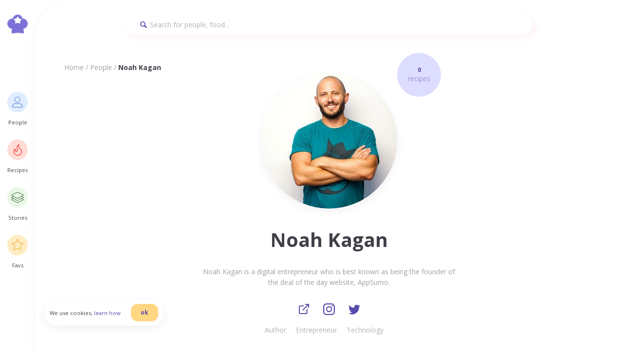

--- FILE ---
content_type: text/html; charset=UTF-8
request_url: https://foodilemma.com/people/technology-technology/noah-kagan/
body_size: 7681
content:
<!doctype html><html class=no-js lang=en-GB ><head><meta charset="UTF-8"><meta name="viewport" content="width=device-width, initial-scale=1.0, maximum-scale=1.0"><meta name='robots' content='index, follow, max-image-preview:large, max-snippet:-1, max-video-preview:-1'><title>Noah Kagan &mdash; Foodilemma</title><meta name="description" content="Foodilemma brings you the best recipes, smart insights to aid successful living from influential people, such as Noah Kagan"><link rel=canonical href=https://foodilemma.com/people/technology-technology/noah-kagan/ ><meta property="og:locale" content="en_GB"><meta property="og:type" content="article"><meta property="og:title" content="Noah Kagan &mdash; Foodilemma"><meta property="og:description" content="Foodilemma brings you the best recipes, smart insights to aid successful living from influential people, such as Noah Kagan"><meta property="og:url" content="https://foodilemma.com/people/technology-technology/noah-kagan/"><meta property="og:site_name" content="Foodilemma"><meta property="article:publisher" content="https://www.facebook.com/foodilemma"><meta property="article:modified_time" content="2020-10-17T17:54:18+00:00"><meta property="og:image" content="https://foodilemma.com/wp-content/uploads/2020/10/noah-kagan.jpeg"><meta property="og:image:width" content="480"><meta property="og:image:height" content="480"><meta property="og:image:type" content="image/jpeg"><meta name="twitter:card" content="summary_large_image"><meta name="twitter:site" content="@foodilemma_com"> <script type=application/ld+json class=yoast-schema-graph>{"@context":"https://schema.org","@graph":[{"@type":"Article","@id":"https://foodilemma.com/people/technology-technology/noah-kagan/#article","isPartOf":{"@id":"https://foodilemma.com/people/technology-technology/noah-kagan/"},"author":{"name":"danilab","@id":"https://foodilemma.com/#/schema/person/d4dfa9ad9675f9df1d1d8fe3570a7b63"},"headline":"Noah Kagan","datePublished":"2020-10-17T17:54:17+00:00","dateModified":"2020-10-17T17:54:18+00:00","mainEntityOfPage":{"@id":"https://foodilemma.com/people/technology-technology/noah-kagan/"},"wordCount":24,"commentCount":0,"publisher":{"@id":"https://foodilemma.com/#organization"},"image":{"@id":"https://foodilemma.com/people/technology-technology/noah-kagan/#primaryimage"},"thumbnailUrl":"https://foodilemma.com/wp-content/uploads/2020/10/noah-kagan.jpeg","inLanguage":"en-GB","potentialAction":[{"@type":"CommentAction","name":"Comment","target":["https://foodilemma.com/people/technology-technology/noah-kagan/#respond"]}]},{"@type":["WebPage","ProfilePage"],"@id":"https://foodilemma.com/people/technology-technology/noah-kagan/","url":"https://foodilemma.com/people/technology-technology/noah-kagan/","name":"Noah Kagan &mdash; Foodilemma","isPartOf":{"@id":"https://foodilemma.com/#website"},"primaryImageOfPage":{"@id":"https://foodilemma.com/people/technology-technology/noah-kagan/#primaryimage"},"image":{"@id":"https://foodilemma.com/people/technology-technology/noah-kagan/#primaryimage"},"thumbnailUrl":"https://foodilemma.com/wp-content/uploads/2020/10/noah-kagan.jpeg","datePublished":"2020-10-17T17:54:17+00:00","dateModified":"2020-10-17T17:54:18+00:00","description":"Foodilemma brings you the best recipes, smart insights to aid successful living from influential people, such as Noah Kagan","breadcrumb":{"@id":"https://foodilemma.com/people/technology-technology/noah-kagan/#breadcrumb"},"inLanguage":"en-GB","potentialAction":[{"@type":"ReadAction","target":["https://foodilemma.com/people/technology-technology/noah-kagan/"]}]},{"@type":"ImageObject","inLanguage":"en-GB","@id":"https://foodilemma.com/people/technology-technology/noah-kagan/#primaryimage","url":"https://foodilemma.com/wp-content/uploads/2020/10/noah-kagan.jpeg","contentUrl":"https://foodilemma.com/wp-content/uploads/2020/10/noah-kagan.jpeg","width":480,"height":480,"caption":"noah-kagan"},{"@type":"BreadcrumbList","@id":"https://foodilemma.com/people/technology-technology/noah-kagan/#breadcrumb","itemListElement":[{"@type":"ListItem","position":1,"name":"Home","item":"https://foodilemma.com/"},{"@type":"ListItem","position":2,"name":"People","item":"https://foodilemma.com/people/"},{"@type":"ListItem","position":3,"name":"Noah Kagan"}]},{"@type":"WebSite","@id":"https://foodilemma.com/#website","url":"https://foodilemma.com/","name":"Foodilemma","description":"Foodilemma — foods recommended by successful people.","publisher":{"@id":"https://foodilemma.com/#organization"},"potentialAction":[{"@type":"SearchAction","target":{"@type":"EntryPoint","urlTemplate":"https://foodilemma.com/?s={search_term_string}"},"query-input":"required name=search_term_string"}],"inLanguage":"en-GB"},{"@type":"Organization","@id":"https://foodilemma.com/#organization","name":"foodilemma","url":"https://foodilemma.com/","logo":{"@type":"ImageObject","inLanguage":"en-GB","@id":"https://foodilemma.com/#/schema/logo/image/","url":"https://foodilemma.com/wp-content/uploads/2020/11/1080x1080-avatar.jpg","contentUrl":"https://foodilemma.com/wp-content/uploads/2020/11/1080x1080-avatar.jpg","width":1080,"height":1080,"caption":"foodilemma"},"image":{"@id":"https://foodilemma.com/#/schema/logo/image/"},"sameAs":["https://www.facebook.com/foodilemma","https://twitter.com/foodilemma_com","https://www.instagram.com/foodilemma_com/","https://www.pinterest.co.uk/foodilemma_com"]},{"@type":"Person","@id":"https://foodilemma.com/#/schema/person/d4dfa9ad9675f9df1d1d8fe3570a7b63","name":"danilab","image":{"@type":"ImageObject","inLanguage":"en-GB","@id":"https://foodilemma.com/#/schema/person/image/","url":"https://secure.gravatar.com/avatar/dcfe7ecb71d4c1e2da49bb817a2ab972?s=96&d=mm&r=g","contentUrl":"https://secure.gravatar.com/avatar/dcfe7ecb71d4c1e2da49bb817a2ab972?s=96&d=mm&r=g","caption":"danilab"},"sameAs":["http://foodilemma.com"]}]}</script> <link rel=dns-prefetch href=//ajax.googleapis.com><link rel=stylesheet id=wp-block-library-css href='https://foodilemma.com/wp-includes/css/dist/block-library/style.min.css?ver=6.1.9' type=text/css media=all><link rel=stylesheet id=classic-theme-styles-css href='https://foodilemma.com/wp-includes/css/classic-themes.min.css?ver=1' type=text/css media=all><style id=global-styles-inline-css>/*<![CDATA[*/body{--wp--preset--color--black:#000;--wp--preset--color--cyan-bluish-gray:#abb8c3;--wp--preset--color--white:#fff;--wp--preset--color--pale-pink:#f78da7;--wp--preset--color--vivid-red:#cf2e2e;--wp--preset--color--luminous-vivid-orange:#ff6900;--wp--preset--color--luminous-vivid-amber:#fcb900;--wp--preset--color--light-green-cyan:#7bdcb5;--wp--preset--color--vivid-green-cyan:#00d084;--wp--preset--color--pale-cyan-blue:#8ed1fc;--wp--preset--color--vivid-cyan-blue:#0693e3;--wp--preset--color--vivid-purple:#9b51e0;--wp--preset--color--primary:#1779ba;--wp--preset--color--secondary:#767676;--wp--preset--color--success:#3adb76;--wp--preset--color--warning:#ffae00;--wp--preset--color--alert:#cc4b37;--wp--preset--gradient--vivid-cyan-blue-to-vivid-purple:linear-gradient(135deg,rgba(6,147,227,1) 0%,rgb(155,81,224) 100%);--wp--preset--gradient--light-green-cyan-to-vivid-green-cyan:linear-gradient(135deg,rgb(122,220,180) 0%,rgb(0,208,130) 100%);--wp--preset--gradient--luminous-vivid-amber-to-luminous-vivid-orange:linear-gradient(135deg,rgba(252,185,0,1) 0%,rgba(255,105,0,1) 100%);--wp--preset--gradient--luminous-vivid-orange-to-vivid-red:linear-gradient(135deg,rgba(255,105,0,1) 0%,rgb(207,46,46) 100%);--wp--preset--gradient--very-light-gray-to-cyan-bluish-gray:linear-gradient(135deg,rgb(238,238,238) 0%,rgb(169,184,195) 100%);--wp--preset--gradient--cool-to-warm-spectrum:linear-gradient(135deg,rgb(74,234,220) 0%,rgb(151,120,209) 20%,rgb(207,42,186) 40%,rgb(238,44,130) 60%,rgb(251,105,98) 80%,rgb(254,248,76) 100%);--wp--preset--gradient--blush-light-purple:linear-gradient(135deg,rgb(255,206,236) 0%,rgb(152,150,240) 100%);--wp--preset--gradient--blush-bordeaux:linear-gradient(135deg,rgb(254,205,165) 0%,rgb(254,45,45) 50%,rgb(107,0,62) 100%);--wp--preset--gradient--luminous-dusk:linear-gradient(135deg,rgb(255,203,112) 0%,rgb(199,81,192) 50%,rgb(65,88,208) 100%);--wp--preset--gradient--pale-ocean:linear-gradient(135deg,rgb(255,245,203) 0%,rgb(182,227,212) 50%,rgb(51,167,181) 100%);--wp--preset--gradient--electric-grass:linear-gradient(135deg,rgb(202,248,128) 0%,rgb(113,206,126) 100%);--wp--preset--gradient--midnight:linear-gradient(135deg,rgb(2,3,129) 0%,rgb(40,116,252) 100%);--wp--preset--duotone--dark-grayscale:url('#wp-duotone-dark-grayscale');--wp--preset--duotone--grayscale:url('#wp-duotone-grayscale');--wp--preset--duotone--purple-yellow:url('#wp-duotone-purple-yellow');--wp--preset--duotone--blue-red:url('#wp-duotone-blue-red');--wp--preset--duotone--midnight:url('#wp-duotone-midnight');--wp--preset--duotone--magenta-yellow:url('#wp-duotone-magenta-yellow');--wp--preset--duotone--purple-green:url('#wp-duotone-purple-green');--wp--preset--duotone--blue-orange:url('#wp-duotone-blue-orange');--wp--preset--font-size--small:13px;--wp--preset--font-size--medium:20px;--wp--preset--font-size--large:36px;--wp--preset--font-size--x-large:42px;--wp--preset--spacing--20:0.44rem;--wp--preset--spacing--30:0.67rem;--wp--preset--spacing--40:1rem;--wp--preset--spacing--50:1.5rem;--wp--preset--spacing--60:2.25rem;--wp--preset--spacing--70:3.38rem;--wp--preset--spacing--80:5.06rem}:where(.is-layout-flex){gap:0.5em}body .is-layout-flow>.alignleft{float:left;margin-inline-start:0;margin-inline-end:2em}body .is-layout-flow>.alignright{float:right;margin-inline-start:2em;margin-inline-end:0}body .is-layout-flow>.aligncenter{margin-left:auto !important;margin-right:auto !important}body .is-layout-constrained>.alignleft{float:left;margin-inline-start:0;margin-inline-end:2em}body .is-layout-constrained>.alignright{float:right;margin-inline-start:2em;margin-inline-end:0}body .is-layout-constrained>.aligncenter{margin-left:auto !important;margin-right:auto !important}body .is-layout-constrained>:where(:not(.alignleft):not(.alignright):not(.alignfull)){max-width:var(--wp--style--global--content-size);margin-left:auto !important;margin-right:auto !important}body .is-layout-constrained>.alignwide{max-width:var(--wp--style--global--wide-size)}body .is-layout-flex{display:flex}body .is-layout-flex{flex-wrap:wrap;align-items:center}body .is-layout-flex>*{margin:0}:where(.wp-block-columns.is-layout-flex){gap:2em}.has-black-color{color:var(--wp--preset--color--black) !important}.has-cyan-bluish-gray-color{color:var(--wp--preset--color--cyan-bluish-gray) !important}.has-white-color{color:var(--wp--preset--color--white) !important}.has-pale-pink-color{color:var(--wp--preset--color--pale-pink) !important}.has-vivid-red-color{color:var(--wp--preset--color--vivid-red) !important}.has-luminous-vivid-orange-color{color:var(--wp--preset--color--luminous-vivid-orange) !important}.has-luminous-vivid-amber-color{color:var(--wp--preset--color--luminous-vivid-amber) !important}.has-light-green-cyan-color{color:var(--wp--preset--color--light-green-cyan) !important}.has-vivid-green-cyan-color{color:var(--wp--preset--color--vivid-green-cyan) !important}.has-pale-cyan-blue-color{color:var(--wp--preset--color--pale-cyan-blue) !important}.has-vivid-cyan-blue-color{color:var(--wp--preset--color--vivid-cyan-blue) !important}.has-vivid-purple-color{color:var(--wp--preset--color--vivid-purple) !important}.has-black-background-color{background-color:var(--wp--preset--color--black) !important}.has-cyan-bluish-gray-background-color{background-color:var(--wp--preset--color--cyan-bluish-gray) !important}.has-white-background-color{background-color:var(--wp--preset--color--white) !important}.has-pale-pink-background-color{background-color:var(--wp--preset--color--pale-pink) !important}.has-vivid-red-background-color{background-color:var(--wp--preset--color--vivid-red) !important}.has-luminous-vivid-orange-background-color{background-color:var(--wp--preset--color--luminous-vivid-orange) !important}.has-luminous-vivid-amber-background-color{background-color:var(--wp--preset--color--luminous-vivid-amber) !important}.has-light-green-cyan-background-color{background-color:var(--wp--preset--color--light-green-cyan) !important}.has-vivid-green-cyan-background-color{background-color:var(--wp--preset--color--vivid-green-cyan) !important}.has-pale-cyan-blue-background-color{background-color:var(--wp--preset--color--pale-cyan-blue) !important}.has-vivid-cyan-blue-background-color{background-color:var(--wp--preset--color--vivid-cyan-blue) !important}.has-vivid-purple-background-color{background-color:var(--wp--preset--color--vivid-purple) !important}.has-black-border-color{border-color:var(--wp--preset--color--black) !important}.has-cyan-bluish-gray-border-color{border-color:var(--wp--preset--color--cyan-bluish-gray) !important}.has-white-border-color{border-color:var(--wp--preset--color--white) !important}.has-pale-pink-border-color{border-color:var(--wp--preset--color--pale-pink) !important}.has-vivid-red-border-color{border-color:var(--wp--preset--color--vivid-red) !important}.has-luminous-vivid-orange-border-color{border-color:var(--wp--preset--color--luminous-vivid-orange) !important}.has-luminous-vivid-amber-border-color{border-color:var(--wp--preset--color--luminous-vivid-amber) !important}.has-light-green-cyan-border-color{border-color:var(--wp--preset--color--light-green-cyan) !important}.has-vivid-green-cyan-border-color{border-color:var(--wp--preset--color--vivid-green-cyan) !important}.has-pale-cyan-blue-border-color{border-color:var(--wp--preset--color--pale-cyan-blue) !important}.has-vivid-cyan-blue-border-color{border-color:var(--wp--preset--color--vivid-cyan-blue) !important}.has-vivid-purple-border-color{border-color:var(--wp--preset--color--vivid-purple) !important}.has-vivid-cyan-blue-to-vivid-purple-gradient-background{background:var(--wp--preset--gradient--vivid-cyan-blue-to-vivid-purple) !important}.has-light-green-cyan-to-vivid-green-cyan-gradient-background{background:var(--wp--preset--gradient--light-green-cyan-to-vivid-green-cyan) !important}.has-luminous-vivid-amber-to-luminous-vivid-orange-gradient-background{background:var(--wp--preset--gradient--luminous-vivid-amber-to-luminous-vivid-orange) !important}.has-luminous-vivid-orange-to-vivid-red-gradient-background{background:var(--wp--preset--gradient--luminous-vivid-orange-to-vivid-red) !important}.has-very-light-gray-to-cyan-bluish-gray-gradient-background{background:var(--wp--preset--gradient--very-light-gray-to-cyan-bluish-gray) !important}.has-cool-to-warm-spectrum-gradient-background{background:var(--wp--preset--gradient--cool-to-warm-spectrum) !important}.has-blush-light-purple-gradient-background{background:var(--wp--preset--gradient--blush-light-purple) !important}.has-blush-bordeaux-gradient-background{background:var(--wp--preset--gradient--blush-bordeaux) !important}.has-luminous-dusk-gradient-background{background:var(--wp--preset--gradient--luminous-dusk) !important}.has-pale-ocean-gradient-background{background:var(--wp--preset--gradient--pale-ocean) !important}.has-electric-grass-gradient-background{background:var(--wp--preset--gradient--electric-grass) !important}.has-midnight-gradient-background{background:var(--wp--preset--gradient--midnight) !important}.has-small-font-size{font-size:var(--wp--preset--font-size--small) !important}.has-medium-font-size{font-size:var(--wp--preset--font-size--medium) !important}.has-large-font-size{font-size:var(--wp--preset--font-size--large) !important}.has-x-large-font-size{font-size:var(--wp--preset--font-size--x-large) !important}.wp-block-navigation a:where(:not(.wp-element-button)){color:inherit}:where(.wp-block-columns.is-layout-flex){gap:2em}.wp-block-pullquote{font-size:1.5em;line-height:1.6}/*]]>*/</style><link rel=stylesheet id=main-stylesheet-css href='https://foodilemma.com/wp-content/themes/Foodilemma/dist/assets/css/app.css?ver=2.10.4' type=text/css media=all> <script src='https://ajax.googleapis.com/ajax/libs/jquery/3.2.1/jquery.min.js?ver=3.2.1' id=jquery-js></script> <script id=favorites-js-extra>/*<![CDATA[*/var favorites_data={"ajaxurl":"https:\/\/foodilemma.com\/wp-admin\/admin-ajax.php","nonce":"ab176cd3f2","favorite":"<i class=\"ico\">                 <\/i>","favorited":"<i class=\"ico active\">                 <\/i>","includecount":"","indicate_loading":"","loading_text":"Loading","loading_image":"","loading_image_active":"","loading_image_preload":"","cache_enabled":"1","button_options":{"button_type":"custom","custom_colors":false,"box_shadow":false,"include_count":false,"default":{"background_default":false,"border_default":false,"text_default":false,"icon_default":false,"count_default":false},"active":{"background_active":false,"border_active":false,"text_active":false,"icon_active":false,"count_active":false}},"authentication_modal_content":"<p>Please login to add favorites.<\/p><p><a href=\"#\" data-favorites-modal-close>Dismiss this notice<\/a><\/p>","authentication_redirect":"","dev_mode":"","logged_in":"","user_id":"0","authentication_redirect_url":"https:\/\/foodilemma.com\/user-login\/"};/*]]>*/</script> <script src='https://foodilemma.com/wp-content/plugins/favorites/assets/js/favorites.min.js?ver=2.3.6' id=favorites-js></script> <link rel=https://api.w.org/ href=https://foodilemma.com/wp-json/ ><link rel=alternate type=application/json href=https://foodilemma.com/wp-json/wp/v2/people/1437><link rel=alternate type=application/json+oembed href="https://foodilemma.com/wp-json/oembed/1.0/embed?url=https%3A%2F%2Ffoodilemma.com%2Fpeople%2Ftechnology-technology%2Fnoah-kagan%2F"><link rel=alternate type=text/xml+oembed href="https://foodilemma.com/wp-json/oembed/1.0/embed?url=https%3A%2F%2Ffoodilemma.com%2Fpeople%2Ftechnology-technology%2Fnoah-kagan%2F&#038;format=xml">  <script async src="https://www.googletagmanager.com/gtag/js?id=G-YQX3QE076P"></script> <script>window.dataLayer=window.dataLayer||[];function gtag(){dataLayer.push(arguments);}
gtag('js',new Date());gtag('config','G-YQX3QE076P');</script> <link rel=icon href=https://foodilemma.com/wp-content/uploads/2020/12/cropped-foodilemma_favicon-32x32.png sizes=32x32><link rel=icon href=https://foodilemma.com/wp-content/uploads/2020/12/cropped-foodilemma_favicon-192x192.png sizes=192x192><link rel=apple-touch-icon href=https://foodilemma.com/wp-content/uploads/2020/12/cropped-foodilemma_favicon-180x180.png><meta name="msapplication-TileImage" content="https://foodilemma.com/wp-content/uploads/2020/12/cropped-foodilemma_favicon-270x270.png"></head><body class="people-template-default single single-people postid-1437 single-format-standard topbar"><header class=site-header role=banner><nav class="site-navigation top-bar" role=navigation id=mobile-menu><div class=logo> <a href=https://foodilemma.com/ rel=home><i data-ico=foodilemma-mark></i></a></div><div class=primary><ul class=menu-items> <li class=people-crc><div> <i data-ico=people></i></div><p><small>People</small></p> <a href=https://foodilemma.com/people/ ></a>	 </li><li class=recipes-crc><div> <i data-ico=recipes></i></div><p><small>Recipes</small></p> <a href=https://foodilemma.com/recipes/ ></a>	 </li> <li class=stories-crc><div> <i data-ico=stories></i></div><p><small>Stories</small></p> <a href=https://foodilemma.com/stories/ ></a>	 </li><li class=favs-crc><div> <i data-ico=favs></i></div><p><small>Favs</small></p> <a href=https://foodilemma.com/my-favourites></a> </li></ul></div></nav></header><section class=wrapper><aside class=search-f><div><form role=search method=get id=searchform action=https://foodilemma.com/ ><div class=input-grp> <input type=text value name=s id=s aria-label=Search placeholder="Search for people, food..."> <i data-ico=search></i></div></form></div></aside><header role=heading><div class=breadcrumb><a href=https://foodilemma.com/ rel=v:url property=v:title>Home</a> / <span typeof=v:Breadcrumb><a rel=v:url property=v:title href=https://foodilemma.com/people/ >People</a></span> / <span class=current>Noah Kagan</span></div></header><article id=post-1437 class="people-hero post-1437 people type-people status-publish format-standard has-post-thumbnail hentry people_categories-author people_categories-entrepreneur people_categories-technology-technology" ><header class=featured-hero role=banner data-interchange="[https://foodilemma.com/wp-content/uploads/2020/10/noah-kagan.jpeg, small], [https://foodilemma.com/wp-content/uploads/2020/10/noah-kagan.jpeg, medium], [https://foodilemma.com/wp-content/uploads/2020/10/noah-kagan.jpeg, large]"></header><figure><div><h4>0</h4><p>recipes</p></div></figure><section><div class=richtext><h1 class="entry-title">Noah Kagan</h1><p>Noah Kagan is a digital entrepreneur who is best known as being the founder of the deal of the day website, AppSumo.</p><ul class=social-list data-list=inline> <li><a href=https://okdork.com/ rel=”nofollow” target=_blank><i class=purple data-ico=website>Website</i></a></li> <li><a href=https://www.instagram.com/noahkagan rel=”nofollow” target=_blank><i class=purple data-ico=instagram>Instagram</i></a></li> <li><a href=https://www.twitter.com/noahkagan rel=”nofollow” target=_blank><i class=purple data-ico=twitter>Twitter</i></a></li></ul><ul class=categories><li><a class=cat-link href=https://foodilemma.com/people/writing/ >Author</a></li><li><a class=cat-link href=https://foodilemma.com/people/entrepreneurship/ >Entrepreneur</a></li><li><a class=cat-link href=https://foodilemma.com/people/technology/ >Technology</a></li></ul><aside class=bio-credits><p><small>This is not an official page. It was created by enthusiasts.</small></p></aside></div></section></article><section><div class="text full"><h2> 0      recommended recipes by Noah Kagan</h2></div><div class="recipes-list item-listing"></div></section><section class="featured-people pop"><div class="text full"><h2>People also viewed</h2></div><div class=people-list><article data-card=people> <a href=https://foodilemma.com/people/scientist/neil-degrasse-tyson/ rel=bookmark></a><header><div class=hero><figure role=banner data-interchange="[https://foodilemma.com/wp-content/uploads/2020/10/neil-degrasse-tyson.jpeg, small], [https://foodilemma.com/wp-content/uploads/2020/10/neil-degrasse-tyson.jpeg, medium]"></figure></div><h4 class="entry-title">Neil deGrasse Tyson</h4><ul class=rel-categories> <li><a class=cat-link href=https://foodilemma.com/people/writing/ >Writing</a></li><li><a class=cat-link href=https://foodilemma.com/people/education/ >Education</a></li><li><a class=cat-link href=https://foodilemma.com/people/media/ >Media</a></li><li><a class=cat-link href=https://foodilemma.com/people/science/ >Science</a></li></ul></header></article><article data-card=people> <a href=https://foodilemma.com/people/technology-technology/evan-spiegel/ rel=bookmark></a><header><div class=hero><figure role=banner data-interchange="[https://foodilemma.com/wp-content/uploads/2020/10/evan-spiegel.jpeg, small], [https://foodilemma.com/wp-content/uploads/2020/10/evan-spiegel.jpeg, medium]"></figure></div><h4 class="entry-title">Evan Spiegel</h4><ul class=rel-categories> <li><a class=cat-link href=https://foodilemma.com/people/entrepreneurship/ >Entrepreneurship</a></li><li><a class=cat-link href=https://foodilemma.com/people/technology/ >Technology</a></li></ul></header></article><article data-card=people> <a href=https://foodilemma.com/people/songwriter/katy-perry/ rel=bookmark></a><header><div class=hero><figure role=banner data-interchange="[https://foodilemma.com/wp-content/uploads/2020/11/katy-perry.jpg, small], [https://foodilemma.com/wp-content/uploads/2020/11/katy-perry.jpg, medium]"></figure></div><h4 class="entry-title">Katy Perry</h4><ul class=rel-categories> <li><a class=cat-link href=https://foodilemma.com/people/entertainements/ >Entertainements</a></li><li><a class=cat-link href=https://foodilemma.com/people/music/ >Music</a></li><li><a class=cat-link href=https://foodilemma.com/people/philanthropy/ >Philanthropy</a></li><li><a class=cat-link href=https://foodilemma.com/people/music/ >Music</a></li></ul></header></article><article data-card=people> <a href=https://foodilemma.com/people/athlete/tianna-bartoletta/ rel=bookmark></a><header><div class=hero><figure role=banner data-interchange="[https://foodilemma.com/wp-content/uploads/2020/10/tianna-bartoletta.jpeg, small], [https://foodilemma.com/wp-content/uploads/2020/10/tianna-bartoletta.jpeg, medium]"></figure></div><h4 class="entry-title">Tianna Bartoletta</h4><ul class=rel-categories> <li><a class=cat-link href=https://foodilemma.com/people/sport/ >Sport</a></li></ul></header></article><article data-card=people> <a href=https://foodilemma.com/people/entrepreneur/maisie-williams/ rel=bookmark></a><header><div class=hero><figure role=banner data-interchange="[https://foodilemma.com/wp-content/uploads/2020/10/maisie-williams.jpg, small], [https://foodilemma.com/wp-content/uploads/2020/10/maisie-williams.jpg, medium]"></figure></div><h4 class="entry-title">Maisie Williams</h4><ul class=rel-categories> <li><a class=cat-link href=https://foodilemma.com/people/entertainements/ >Entertainements</a></li><li><a class=cat-link href=https://foodilemma.com/people/entrepreneurship/ >Entrepreneurship</a></li></ul></header></article></div><div class=cta-container> <a href=https://foodilemma.com/people/ class="button clear" title="View more">View more</a></div></section><footer class=footer-container role=container><section><section> <a href=https://foodilemma.com/ rel=home title=foodilemma> <i data-ico=full-logo></i> </a></section><div class=footer-grid><section id=text-4 class="widget widget_text"><h6>Join our kitchen!</h6><div class=textwidget><p>Subscribe to our weekly foodilemma newsletter and get a weekly taste of our best food recipes as well as the latest highlights from a selection of our features. Be the first one to know about our kitchen development!</p></div></section><section id=text-5 class="widget widget_text"><h6>Contact us</h6><div class=textwidget><p><a href=mailto:info@foodilemma.com>info@foodilemma.com</a></p></div></section><section id=nav_menu-5 class="widget widget_nav_menu"><h6>Index</h6><div class=menu-footer-menu-index-container><ul id=menu-footer-menu-index class=menu><li id=menu-item-363 class="menu-item menu-item-type-post_type menu-item-object-page menu-item-privacy-policy menu-item-363"><a href=https://foodilemma.com/privacy-policy/ >Privacy</a></li> <li id=menu-item-211 class="menu-item menu-item-type-post_type menu-item-object-page menu-item-home menu-item-211"><a href=https://foodilemma.com/ >Homepage</a></li> <li id=menu-item-218 class="menu-item menu-item-type-custom menu-item-object-custom menu-item-218"><a href=https://www.instagram.com/foodilemma_com/ >Instagram</a></li> <li id=menu-item-369 class="menu-item menu-item-type-post_type menu-item-object-page menu-item-369"><a href=https://foodilemma.com/terms-conditions/ >Terms</a></li> <li id=menu-item-212 class="menu-item menu-item-type-custom menu-item-object-custom menu-item-212"><a href=https://foodilemma.com/people/ >People</a></li> <li id=menu-item-219 class="menu-item menu-item-type-custom menu-item-object-custom menu-item-219"><a href=https://www.facebook.com/foodilemma>Facebook</a></li> <li id=menu-item-374 class="menu-item menu-item-type-post_type menu-item-object-page menu-item-374"><a href=https://foodilemma.com/cookies/ >Cookies</a></li> <li id=menu-item-214 class="menu-item menu-item-type-custom menu-item-object-custom menu-item-214"><a href=https://foodilemma.com/recipes/ >Recipes</a></li> <li id=menu-item-220 class="menu-item menu-item-type-custom menu-item-object-custom menu-item-220"><a href=https://twitter.com/foodilemma_com>Twitter</a></li> <li id=menu-item-3252 class="menu-item menu-item-type-custom menu-item-object-custom menu-item-3252"><a href=https://foodilemma.com/stories/ >Stories</a></li> <li id=menu-item-221 class="menu-item menu-item-type-custom menu-item-object-custom menu-item-221"><a href=https://www.pinterest.co.uk/foodilemma_com>Pinterest</a></li></ul></div></section><section id=nav_menu-6 class="widget widget_nav_menu"><h6>Useful</h6><div class=menu-footer-menu-useful-container><ul id=menu-footer-menu-useful class=menu><li class="menu-item menu-item-type-post_type menu-item-object-page menu-item-privacy-policy menu-item-363"><a href=https://foodilemma.com/privacy-policy/ >Privacy</a></li> <li class="menu-item menu-item-type-post_type menu-item-object-page menu-item-home menu-item-211"><a href=https://foodilemma.com/ >Homepage</a></li> <li class="menu-item menu-item-type-custom menu-item-object-custom menu-item-218"><a href=https://www.instagram.com/foodilemma_com/ >Instagram</a></li> <li class="menu-item menu-item-type-post_type menu-item-object-page menu-item-369"><a href=https://foodilemma.com/terms-conditions/ >Terms</a></li> <li class="menu-item menu-item-type-custom menu-item-object-custom menu-item-212"><a href=https://foodilemma.com/people/ >People</a></li> <li class="menu-item menu-item-type-custom menu-item-object-custom menu-item-219"><a href=https://www.facebook.com/foodilemma>Facebook</a></li> <li class="menu-item menu-item-type-post_type menu-item-object-page menu-item-374"><a href=https://foodilemma.com/cookies/ >Cookies</a></li> <li class="menu-item menu-item-type-custom menu-item-object-custom menu-item-214"><a href=https://foodilemma.com/recipes/ >Recipes</a></li> <li class="menu-item menu-item-type-custom menu-item-object-custom menu-item-220"><a href=https://twitter.com/foodilemma_com>Twitter</a></li> <li class="menu-item menu-item-type-custom menu-item-object-custom menu-item-3252"><a href=https://foodilemma.com/stories/ >Stories</a></li> <li class="menu-item menu-item-type-custom menu-item-object-custom menu-item-221"><a href=https://www.pinterest.co.uk/foodilemma_com>Pinterest</a></li></ul></div></section><section id=nav_menu-7 class="widget widget_nav_menu"><h6>Follow us</h6><div class=menu-footer-menu-social-container><ul id=menu-footer-menu-social class=menu><li class="menu-item menu-item-type-post_type menu-item-object-page menu-item-privacy-policy menu-item-363"><a href=https://foodilemma.com/privacy-policy/ >Privacy</a></li> <li class="menu-item menu-item-type-post_type menu-item-object-page menu-item-home menu-item-211"><a href=https://foodilemma.com/ >Homepage</a></li> <li class="menu-item menu-item-type-custom menu-item-object-custom menu-item-218"><a href=https://www.instagram.com/foodilemma_com/ >Instagram</a></li> <li class="menu-item menu-item-type-post_type menu-item-object-page menu-item-369"><a href=https://foodilemma.com/terms-conditions/ >Terms</a></li> <li class="menu-item menu-item-type-custom menu-item-object-custom menu-item-212"><a href=https://foodilemma.com/people/ >People</a></li> <li class="menu-item menu-item-type-custom menu-item-object-custom menu-item-219"><a href=https://www.facebook.com/foodilemma>Facebook</a></li> <li class="menu-item menu-item-type-post_type menu-item-object-page menu-item-374"><a href=https://foodilemma.com/cookies/ >Cookies</a></li> <li class="menu-item menu-item-type-custom menu-item-object-custom menu-item-214"><a href=https://foodilemma.com/recipes/ >Recipes</a></li> <li class="menu-item menu-item-type-custom menu-item-object-custom menu-item-220"><a href=https://twitter.com/foodilemma_com>Twitter</a></li> <li class="menu-item menu-item-type-custom menu-item-object-custom menu-item-3252"><a href=https://foodilemma.com/stories/ >Stories</a></li> <li class="menu-item menu-item-type-custom menu-item-object-custom menu-item-221"><a href=https://www.pinterest.co.uk/foodilemma_com>Pinterest</a></li></ul></div></section></div><div class=subs><div id=mc_embed_signup><form action="https://foodilemma.us10.list-manage.com/subscribe/post?u=6e2ffe9c56dbd613d6fbaec93&amp;id=90e2e6cfe2" method=post id=mc-embedded-subscribe-form name=mc-embedded-subscribe-form class=validate target=_blank novalidate><div id=mc_embed_signup_scroll><div class=mc-field-group> <label for=mce-EMAIL> <input placeholder="Your email" type=email value name=EMAIL class="required email" id=mce-EMAIL></label></div><div id=mce-responses class=clear><div class=response id=mce-error-response style=display:none></div><div class=response id=mce-success-response style=display:none></div></div><div style="position: absolute; left: -5000px;" aria-hidden=true><input type=text name=b_6e2ffe9c56dbd613d6fbaec93_90e2e6cfe2 tabindex=-1 value></div><div class=clear><input type=submit value=Subscribe name=subscribe id=mc-embedded-subscribe class=button></div></div></form></div></div></section></footer><div class=st><p><small>© 2020 — 2026 Foodilemma. All rights reserved. Foodilemma is a participant in the Amazon Services LLC Associates Program, an affiliate advertising program designed to provide a means for sites to earn advertising fees by advertising and linking to Amazon.com. Powered by <a href=https://danilab.eu/ target=_blank>danilab.eu</a>. 10% of proceeds from this site donated to Cancer Research UK.</small></p></div></section><aside id=c_alert class=alert><p><small>We use cookies, <a href=https://foodilemma.com/cookies target=_blank>learn how</a></small></p> <button id=c_agree class="button small">ok</button></aside> <script src='https://foodilemma.com/wp-content/themes/Foodilemma/dist/assets/js/app.js?ver=2.10.4' id=foundation-js></script> </body></html>

--- FILE ---
content_type: text/css
request_url: https://foodilemma.com/wp-content/themes/Foodilemma/dist/assets/css/app.css?ver=2.10.4
body_size: 30370
content:
@charset "UTF-8";/*! normalize.css v8.0.0 | MIT License | github.com/necolas/normalize.css */@import url(https://fonts.googleapis.com/css2?family=Open+Sans:wght@400;700&display=swap);html{line-height:1.15;-webkit-text-size-adjust:100%}body{margin:0}h1{font-size:2em;margin:.67em 0}hr{box-sizing:content-box;height:0;overflow:visible}pre{font-family:monospace,monospace;font-size:1em}a{background-color:transparent}abbr[title]{border-bottom:none;text-decoration:underline;text-decoration:underline dotted}b,strong{font-weight:bolder}code,kbd,samp{font-family:monospace,monospace;font-size:1em}small{font-size:80%}sub,sup{font-size:75%;line-height:0;position:relative;vertical-align:baseline}sub{bottom:-.25em}sup{top:-.5em}img{border-style:none}button,input,optgroup,select,textarea{font-family:inherit;font-size:100%;line-height:1.15;margin:0}button,input{overflow:visible}button,select{text-transform:none}[type=button],[type=reset],[type=submit],button{-webkit-appearance:button}[type=button]::-moz-focus-inner,[type=reset]::-moz-focus-inner,[type=submit]::-moz-focus-inner,button::-moz-focus-inner{border-style:none;padding:0}[type=button]:-moz-focusring,[type=reset]:-moz-focusring,[type=submit]:-moz-focusring,button:-moz-focusring{outline:1px dotted ButtonText}fieldset{padding:.35em .75em .625em}legend{box-sizing:border-box;color:inherit;display:table;max-width:100%;padding:0;white-space:normal}progress{vertical-align:baseline}textarea{overflow:auto}[type=checkbox],[type=radio]{box-sizing:border-box;padding:0}[type=number]::-webkit-inner-spin-button,[type=number]::-webkit-outer-spin-button{height:auto}[type=search]{-webkit-appearance:textfield;outline-offset:-2px}[type=search]::-webkit-search-decoration{-webkit-appearance:none}::-webkit-file-upload-button{-webkit-appearance:button;font:inherit}details{display:block}summary{display:list-item}template{display:none}[hidden]{display:none}.foundation-mq{font-family:"small=0em&medium=40em&large=64em&xlarge=75em&xxlarge=90em"}html{box-sizing:border-box;font-size:100%}*,::after,::before{box-sizing:inherit}body{margin:0;padding:0;background:#fff;font-family:"Open Sans",sans-serif;font-weight:400;line-height:1.5;color:#413f48;-webkit-font-smoothing:antialiased;-moz-osx-font-smoothing:grayscale}img{display:inline-block;vertical-align:middle;max-width:100%;height:auto;-ms-interpolation-mode:bicubic}textarea{height:auto;min-height:50px;border-radius:1.25rem}select{box-sizing:border-box;width:100%;border-radius:1.25rem}.map_canvas embed,.map_canvas img,.map_canvas object,.mqa-display embed,.mqa-display img,.mqa-display object{max-width:none!important}button{padding:0;-webkit-appearance:none;-moz-appearance:none;appearance:none;border:0;border-radius:1.25rem;background:0 0;line-height:1;cursor:auto}[data-whatinput=mouse] button{outline:0}pre{overflow:auto}button,input,optgroup,select,textarea{font-family:inherit}.is-visible{display:block!important}.is-hidden{display:none!important}.grid-container{padding-right:.625rem;padding-left:.625rem;max-width:100%;margin:0 auto}@media print,screen and (min-width:40em){.grid-container{padding-right:1.25rem;padding-left:1.25rem}}.grid-container.fluid{padding-right:.625rem;padding-left:.625rem;max-width:100%;margin:0 auto}@media print,screen and (min-width:40em){.grid-container.fluid{padding-right:1.25rem;padding-left:1.25rem}}.grid-container.full{padding-right:0;padding-left:0;max-width:100%;margin:0 auto}.grid-x{display:-webkit-flex;display:-ms-flexbox;display:flex;-webkit-flex-flow:row wrap;-ms-flex-flow:row wrap;flex-flow:row wrap}.cell{-webkit-flex:0 0 auto;-ms-flex:0 0 auto;flex:0 0 auto;min-height:0;min-width:0;width:100%}.cell.auto{-webkit-flex:1 1 0px;-ms-flex:1 1 0px;flex:1 1 0px}.cell.shrink{-webkit-flex:0 0 auto;-ms-flex:0 0 auto;flex:0 0 auto}.grid-x>.auto{width:auto}.grid-x>.shrink{width:auto}.grid-x>.small-1,.grid-x>.small-10,.grid-x>.small-11,.grid-x>.small-12,.grid-x>.small-2,.grid-x>.small-3,.grid-x>.small-4,.grid-x>.small-5,.grid-x>.small-6,.grid-x>.small-7,.grid-x>.small-8,.grid-x>.small-9,.grid-x>.small-full,.grid-x>.small-shrink{-webkit-flex-basis:auto;-ms-flex-preferred-size:auto;flex-basis:auto}@media print,screen and (min-width:40em){.grid-x>.medium-1,.grid-x>.medium-10,.grid-x>.medium-11,.grid-x>.medium-12,.grid-x>.medium-2,.grid-x>.medium-3,.grid-x>.medium-4,.grid-x>.medium-5,.grid-x>.medium-6,.grid-x>.medium-7,.grid-x>.medium-8,.grid-x>.medium-9,.grid-x>.medium-full,.grid-x>.medium-shrink{-webkit-flex-basis:auto;-ms-flex-preferred-size:auto;flex-basis:auto}}@media print,screen and (min-width:64em){.grid-x>.large-1,.grid-x>.large-10,.grid-x>.large-11,.grid-x>.large-12,.grid-x>.large-2,.grid-x>.large-3,.grid-x>.large-4,.grid-x>.large-5,.grid-x>.large-6,.grid-x>.large-7,.grid-x>.large-8,.grid-x>.large-9,.grid-x>.large-full,.grid-x>.large-shrink{-webkit-flex-basis:auto;-ms-flex-preferred-size:auto;flex-basis:auto}}.grid-x>.small-1,.grid-x>.small-10,.grid-x>.small-11,.grid-x>.small-12,.grid-x>.small-2,.grid-x>.small-3,.grid-x>.small-4,.grid-x>.small-5,.grid-x>.small-6,.grid-x>.small-7,.grid-x>.small-8,.grid-x>.small-9{-webkit-flex:0 0 auto;-ms-flex:0 0 auto;flex:0 0 auto}.grid-x>.small-1{width:8.33333%}.grid-x>.small-2{width:16.66667%}.grid-x>.small-3{width:25%}.grid-x>.small-4{width:33.33333%}.grid-x>.small-5{width:41.66667%}.grid-x>.small-6{width:50%}.grid-x>.small-7{width:58.33333%}.grid-x>.small-8{width:66.66667%}.grid-x>.small-9{width:75%}.grid-x>.small-10{width:83.33333%}.grid-x>.small-11{width:91.66667%}.grid-x>.small-12{width:100%}@media print,screen and (min-width:40em){.grid-x>.medium-auto{-webkit-flex:1 1 0px;-ms-flex:1 1 0px;flex:1 1 0px;width:auto}.grid-x>.medium-1,.grid-x>.medium-10,.grid-x>.medium-11,.grid-x>.medium-12,.grid-x>.medium-2,.grid-x>.medium-3,.grid-x>.medium-4,.grid-x>.medium-5,.grid-x>.medium-6,.grid-x>.medium-7,.grid-x>.medium-8,.grid-x>.medium-9,.grid-x>.medium-shrink{-webkit-flex:0 0 auto;-ms-flex:0 0 auto;flex:0 0 auto}.grid-x>.medium-shrink{width:auto}.grid-x>.medium-1{width:8.33333%}.grid-x>.medium-2{width:16.66667%}.grid-x>.medium-3{width:25%}.grid-x>.medium-4{width:33.33333%}.grid-x>.medium-5{width:41.66667%}.grid-x>.medium-6{width:50%}.grid-x>.medium-7{width:58.33333%}.grid-x>.medium-8{width:66.66667%}.grid-x>.medium-9{width:75%}.grid-x>.medium-10{width:83.33333%}.grid-x>.medium-11{width:91.66667%}.grid-x>.medium-12{width:100%}}@media print,screen and (min-width:64em){.grid-x>.large-auto{-webkit-flex:1 1 0px;-ms-flex:1 1 0px;flex:1 1 0px;width:auto}.grid-x>.large-1,.grid-x>.large-10,.grid-x>.large-11,.grid-x>.large-12,.grid-x>.large-2,.grid-x>.large-3,.grid-x>.large-4,.grid-x>.large-5,.grid-x>.large-6,.grid-x>.large-7,.grid-x>.large-8,.grid-x>.large-9,.grid-x>.large-shrink{-webkit-flex:0 0 auto;-ms-flex:0 0 auto;flex:0 0 auto}.grid-x>.large-shrink{width:auto}.grid-x>.large-1{width:8.33333%}.grid-x>.large-2{width:16.66667%}.grid-x>.large-3{width:25%}.grid-x>.large-4{width:33.33333%}.grid-x>.large-5{width:41.66667%}.grid-x>.large-6{width:50%}.grid-x>.large-7{width:58.33333%}.grid-x>.large-8{width:66.66667%}.grid-x>.large-9{width:75%}.grid-x>.large-10{width:83.33333%}.grid-x>.large-11{width:91.66667%}.grid-x>.large-12{width:100%}}.grid-margin-x:not(.grid-x)>.cell{width:auto}.grid-margin-y:not(.grid-y)>.cell{height:auto}.grid-margin-x{margin-left:-.625rem;margin-right:-.625rem}@media print,screen and (min-width:40em){.grid-margin-x{margin-left:-1.25rem;margin-right:-1.25rem}}.grid-margin-x>.cell{width:calc(100% - 1.25rem);margin-left:.625rem;margin-right:.625rem}@media print,screen and (min-width:40em){.grid-margin-x>.cell{width:calc(100% - 2.5rem);margin-left:1.25rem;margin-right:1.25rem}}.grid-margin-x>.auto{width:auto}.grid-margin-x>.shrink{width:auto}.grid-margin-x>.small-1{width:calc(8.33333% - 1.25rem)}.grid-margin-x>.small-2{width:calc(16.66667% - 1.25rem)}.grid-margin-x>.small-3{width:calc(25% - 1.25rem)}.grid-margin-x>.small-4{width:calc(33.33333% - 1.25rem)}.grid-margin-x>.small-5{width:calc(41.66667% - 1.25rem)}.grid-margin-x>.small-6{width:calc(50% - 1.25rem)}.grid-margin-x>.small-7{width:calc(58.33333% - 1.25rem)}.grid-margin-x>.small-8{width:calc(66.66667% - 1.25rem)}.grid-margin-x>.small-9{width:calc(75% - 1.25rem)}.grid-margin-x>.small-10{width:calc(83.33333% - 1.25rem)}.grid-margin-x>.small-11{width:calc(91.66667% - 1.25rem)}.grid-margin-x>.small-12{width:calc(100% - 1.25rem)}@media print,screen and (min-width:40em){.grid-margin-x>.auto{width:auto}.grid-margin-x>.shrink{width:auto}.grid-margin-x>.small-1{width:calc(8.33333% - 2.5rem)}.grid-margin-x>.small-2{width:calc(16.66667% - 2.5rem)}.grid-margin-x>.small-3{width:calc(25% - 2.5rem)}.grid-margin-x>.small-4{width:calc(33.33333% - 2.5rem)}.grid-margin-x>.small-5{width:calc(41.66667% - 2.5rem)}.grid-margin-x>.small-6{width:calc(50% - 2.5rem)}.grid-margin-x>.small-7{width:calc(58.33333% - 2.5rem)}.grid-margin-x>.small-8{width:calc(66.66667% - 2.5rem)}.grid-margin-x>.small-9{width:calc(75% - 2.5rem)}.grid-margin-x>.small-10{width:calc(83.33333% - 2.5rem)}.grid-margin-x>.small-11{width:calc(91.66667% - 2.5rem)}.grid-margin-x>.small-12{width:calc(100% - 2.5rem)}.grid-margin-x>.medium-auto{width:auto}.grid-margin-x>.medium-shrink{width:auto}.grid-margin-x>.medium-1{width:calc(8.33333% - 2.5rem)}.grid-margin-x>.medium-2{width:calc(16.66667% - 2.5rem)}.grid-margin-x>.medium-3{width:calc(25% - 2.5rem)}.grid-margin-x>.medium-4{width:calc(33.33333% - 2.5rem)}.grid-margin-x>.medium-5{width:calc(41.66667% - 2.5rem)}.grid-margin-x>.medium-6{width:calc(50% - 2.5rem)}.grid-margin-x>.medium-7{width:calc(58.33333% - 2.5rem)}.grid-margin-x>.medium-8{width:calc(66.66667% - 2.5rem)}.grid-margin-x>.medium-9{width:calc(75% - 2.5rem)}.grid-margin-x>.medium-10{width:calc(83.33333% - 2.5rem)}.grid-margin-x>.medium-11{width:calc(91.66667% - 2.5rem)}.grid-margin-x>.medium-12{width:calc(100% - 2.5rem)}}@media print,screen and (min-width:64em){.grid-margin-x>.large-auto{width:auto}.grid-margin-x>.large-shrink{width:auto}.grid-margin-x>.large-1{width:calc(8.33333% - 2.5rem)}.grid-margin-x>.large-2{width:calc(16.66667% - 2.5rem)}.grid-margin-x>.large-3{width:calc(25% - 2.5rem)}.grid-margin-x>.large-4{width:calc(33.33333% - 2.5rem)}.grid-margin-x>.large-5{width:calc(41.66667% - 2.5rem)}.grid-margin-x>.large-6{width:calc(50% - 2.5rem)}.grid-margin-x>.large-7{width:calc(58.33333% - 2.5rem)}.grid-margin-x>.large-8{width:calc(66.66667% - 2.5rem)}.grid-margin-x>.large-9{width:calc(75% - 2.5rem)}.grid-margin-x>.large-10{width:calc(83.33333% - 2.5rem)}.grid-margin-x>.large-11{width:calc(91.66667% - 2.5rem)}.grid-margin-x>.large-12{width:calc(100% - 2.5rem)}}.grid-padding-x .grid-padding-x{margin-right:-.625rem;margin-left:-.625rem}@media print,screen and (min-width:40em){.grid-padding-x .grid-padding-x{margin-right:-1.25rem;margin-left:-1.25rem}}.grid-container:not(.full)>.grid-padding-x{margin-right:-.625rem;margin-left:-.625rem}@media print,screen and (min-width:40em){.grid-container:not(.full)>.grid-padding-x{margin-right:-1.25rem;margin-left:-1.25rem}}.grid-padding-x>.cell{padding-right:.625rem;padding-left:.625rem}@media print,screen and (min-width:40em){.grid-padding-x>.cell{padding-right:1.25rem;padding-left:1.25rem}}.small-up-1>.cell{width:100%}.small-up-2>.cell{width:50%}.small-up-3>.cell{width:33.33333%}.small-up-4>.cell{width:25%}.small-up-5>.cell{width:20%}.small-up-6>.cell{width:16.66667%}.small-up-7>.cell{width:14.28571%}.small-up-8>.cell{width:12.5%}@media print,screen and (min-width:40em){.medium-up-1>.cell{width:100%}.medium-up-2>.cell{width:50%}.medium-up-3>.cell{width:33.33333%}.medium-up-4>.cell{width:25%}.medium-up-5>.cell{width:20%}.medium-up-6>.cell{width:16.66667%}.medium-up-7>.cell{width:14.28571%}.medium-up-8>.cell{width:12.5%}}@media print,screen and (min-width:64em){.large-up-1>.cell{width:100%}.large-up-2>.cell{width:50%}.large-up-3>.cell{width:33.33333%}.large-up-4>.cell{width:25%}.large-up-5>.cell{width:20%}.large-up-6>.cell{width:16.66667%}.large-up-7>.cell{width:14.28571%}.large-up-8>.cell{width:12.5%}}.grid-margin-x.small-up-1>.cell{width:calc(100% - 1.25rem)}.grid-margin-x.small-up-2>.cell{width:calc(50% - 1.25rem)}.grid-margin-x.small-up-3>.cell{width:calc(33.33333% - 1.25rem)}.grid-margin-x.small-up-4>.cell{width:calc(25% - 1.25rem)}.grid-margin-x.small-up-5>.cell{width:calc(20% - 1.25rem)}.grid-margin-x.small-up-6>.cell{width:calc(16.66667% - 1.25rem)}.grid-margin-x.small-up-7>.cell{width:calc(14.28571% - 1.25rem)}.grid-margin-x.small-up-8>.cell{width:calc(12.5% - 1.25rem)}@media print,screen and (min-width:40em){.grid-margin-x.small-up-1>.cell{width:calc(100% - 2.5rem)}.grid-margin-x.small-up-2>.cell{width:calc(50% - 2.5rem)}.grid-margin-x.small-up-3>.cell{width:calc(33.33333% - 2.5rem)}.grid-margin-x.small-up-4>.cell{width:calc(25% - 2.5rem)}.grid-margin-x.small-up-5>.cell{width:calc(20% - 2.5rem)}.grid-margin-x.small-up-6>.cell{width:calc(16.66667% - 2.5rem)}.grid-margin-x.small-up-7>.cell{width:calc(14.28571% - 2.5rem)}.grid-margin-x.small-up-8>.cell{width:calc(12.5% - 2.5rem)}.grid-margin-x.medium-up-1>.cell{width:calc(100% - 2.5rem)}.grid-margin-x.medium-up-2>.cell{width:calc(50% - 2.5rem)}.grid-margin-x.medium-up-3>.cell{width:calc(33.33333% - 2.5rem)}.grid-margin-x.medium-up-4>.cell{width:calc(25% - 2.5rem)}.grid-margin-x.medium-up-5>.cell{width:calc(20% - 2.5rem)}.grid-margin-x.medium-up-6>.cell{width:calc(16.66667% - 2.5rem)}.grid-margin-x.medium-up-7>.cell{width:calc(14.28571% - 2.5rem)}.grid-margin-x.medium-up-8>.cell{width:calc(12.5% - 2.5rem)}}@media print,screen and (min-width:64em){.grid-margin-x.large-up-1>.cell{width:calc(100% - 2.5rem)}.grid-margin-x.large-up-2>.cell{width:calc(50% - 2.5rem)}.grid-margin-x.large-up-3>.cell{width:calc(33.33333% - 2.5rem)}.grid-margin-x.large-up-4>.cell{width:calc(25% - 2.5rem)}.grid-margin-x.large-up-5>.cell{width:calc(20% - 2.5rem)}.grid-margin-x.large-up-6>.cell{width:calc(16.66667% - 2.5rem)}.grid-margin-x.large-up-7>.cell{width:calc(14.28571% - 2.5rem)}.grid-margin-x.large-up-8>.cell{width:calc(12.5% - 2.5rem)}}.small-margin-collapse{margin-right:0;margin-left:0}.small-margin-collapse>.cell{margin-right:0;margin-left:0}.small-margin-collapse>.small-1{width:8.33333%}.small-margin-collapse>.small-2{width:16.66667%}.small-margin-collapse>.small-3{width:25%}.small-margin-collapse>.small-4{width:33.33333%}.small-margin-collapse>.small-5{width:41.66667%}.small-margin-collapse>.small-6{width:50%}.small-margin-collapse>.small-7{width:58.33333%}.small-margin-collapse>.small-8{width:66.66667%}.small-margin-collapse>.small-9{width:75%}.small-margin-collapse>.small-10{width:83.33333%}.small-margin-collapse>.small-11{width:91.66667%}.small-margin-collapse>.small-12{width:100%}@media print,screen and (min-width:40em){.small-margin-collapse>.medium-1{width:8.33333%}.small-margin-collapse>.medium-2{width:16.66667%}.small-margin-collapse>.medium-3{width:25%}.small-margin-collapse>.medium-4{width:33.33333%}.small-margin-collapse>.medium-5{width:41.66667%}.small-margin-collapse>.medium-6{width:50%}.small-margin-collapse>.medium-7{width:58.33333%}.small-margin-collapse>.medium-8{width:66.66667%}.small-margin-collapse>.medium-9{width:75%}.small-margin-collapse>.medium-10{width:83.33333%}.small-margin-collapse>.medium-11{width:91.66667%}.small-margin-collapse>.medium-12{width:100%}}@media print,screen and (min-width:64em){.small-margin-collapse>.large-1{width:8.33333%}.small-margin-collapse>.large-2{width:16.66667%}.small-margin-collapse>.large-3{width:25%}.small-margin-collapse>.large-4{width:33.33333%}.small-margin-collapse>.large-5{width:41.66667%}.small-margin-collapse>.large-6{width:50%}.small-margin-collapse>.large-7{width:58.33333%}.small-margin-collapse>.large-8{width:66.66667%}.small-margin-collapse>.large-9{width:75%}.small-margin-collapse>.large-10{width:83.33333%}.small-margin-collapse>.large-11{width:91.66667%}.small-margin-collapse>.large-12{width:100%}}.small-padding-collapse{margin-right:0;margin-left:0}.small-padding-collapse>.cell{padding-right:0;padding-left:0}@media print,screen and (min-width:40em){.medium-margin-collapse{margin-right:0;margin-left:0}.medium-margin-collapse>.cell{margin-right:0;margin-left:0}}@media print,screen and (min-width:40em){.medium-margin-collapse>.small-1{width:8.33333%}.medium-margin-collapse>.small-2{width:16.66667%}.medium-margin-collapse>.small-3{width:25%}.medium-margin-collapse>.small-4{width:33.33333%}.medium-margin-collapse>.small-5{width:41.66667%}.medium-margin-collapse>.small-6{width:50%}.medium-margin-collapse>.small-7{width:58.33333%}.medium-margin-collapse>.small-8{width:66.66667%}.medium-margin-collapse>.small-9{width:75%}.medium-margin-collapse>.small-10{width:83.33333%}.medium-margin-collapse>.small-11{width:91.66667%}.medium-margin-collapse>.small-12{width:100%}}@media print,screen and (min-width:40em){.medium-margin-collapse>.medium-1{width:8.33333%}.medium-margin-collapse>.medium-2{width:16.66667%}.medium-margin-collapse>.medium-3{width:25%}.medium-margin-collapse>.medium-4{width:33.33333%}.medium-margin-collapse>.medium-5{width:41.66667%}.medium-margin-collapse>.medium-6{width:50%}.medium-margin-collapse>.medium-7{width:58.33333%}.medium-margin-collapse>.medium-8{width:66.66667%}.medium-margin-collapse>.medium-9{width:75%}.medium-margin-collapse>.medium-10{width:83.33333%}.medium-margin-collapse>.medium-11{width:91.66667%}.medium-margin-collapse>.medium-12{width:100%}}@media print,screen and (min-width:64em){.medium-margin-collapse>.large-1{width:8.33333%}.medium-margin-collapse>.large-2{width:16.66667%}.medium-margin-collapse>.large-3{width:25%}.medium-margin-collapse>.large-4{width:33.33333%}.medium-margin-collapse>.large-5{width:41.66667%}.medium-margin-collapse>.large-6{width:50%}.medium-margin-collapse>.large-7{width:58.33333%}.medium-margin-collapse>.large-8{width:66.66667%}.medium-margin-collapse>.large-9{width:75%}.medium-margin-collapse>.large-10{width:83.33333%}.medium-margin-collapse>.large-11{width:91.66667%}.medium-margin-collapse>.large-12{width:100%}}@media print,screen and (min-width:40em){.medium-padding-collapse{margin-right:0;margin-left:0}.medium-padding-collapse>.cell{padding-right:0;padding-left:0}}@media print,screen and (min-width:64em){.large-margin-collapse{margin-right:0;margin-left:0}.large-margin-collapse>.cell{margin-right:0;margin-left:0}}@media print,screen and (min-width:64em){.large-margin-collapse>.small-1{width:8.33333%}.large-margin-collapse>.small-2{width:16.66667%}.large-margin-collapse>.small-3{width:25%}.large-margin-collapse>.small-4{width:33.33333%}.large-margin-collapse>.small-5{width:41.66667%}.large-margin-collapse>.small-6{width:50%}.large-margin-collapse>.small-7{width:58.33333%}.large-margin-collapse>.small-8{width:66.66667%}.large-margin-collapse>.small-9{width:75%}.large-margin-collapse>.small-10{width:83.33333%}.large-margin-collapse>.small-11{width:91.66667%}.large-margin-collapse>.small-12{width:100%}}@media print,screen and (min-width:64em){.large-margin-collapse>.medium-1{width:8.33333%}.large-margin-collapse>.medium-2{width:16.66667%}.large-margin-collapse>.medium-3{width:25%}.large-margin-collapse>.medium-4{width:33.33333%}.large-margin-collapse>.medium-5{width:41.66667%}.large-margin-collapse>.medium-6{width:50%}.large-margin-collapse>.medium-7{width:58.33333%}.large-margin-collapse>.medium-8{width:66.66667%}.large-margin-collapse>.medium-9{width:75%}.large-margin-collapse>.medium-10{width:83.33333%}.large-margin-collapse>.medium-11{width:91.66667%}.large-margin-collapse>.medium-12{width:100%}}@media print,screen and (min-width:64em){.large-margin-collapse>.large-1{width:8.33333%}.large-margin-collapse>.large-2{width:16.66667%}.large-margin-collapse>.large-3{width:25%}.large-margin-collapse>.large-4{width:33.33333%}.large-margin-collapse>.large-5{width:41.66667%}.large-margin-collapse>.large-6{width:50%}.large-margin-collapse>.large-7{width:58.33333%}.large-margin-collapse>.large-8{width:66.66667%}.large-margin-collapse>.large-9{width:75%}.large-margin-collapse>.large-10{width:83.33333%}.large-margin-collapse>.large-11{width:91.66667%}.large-margin-collapse>.large-12{width:100%}}@media print,screen and (min-width:64em){.large-padding-collapse{margin-right:0;margin-left:0}.large-padding-collapse>.cell{padding-right:0;padding-left:0}}.small-offset-0{margin-left:0}.grid-margin-x>.small-offset-0{margin-left:calc(0% + .625rem)}.small-offset-1{margin-left:8.33333%}.grid-margin-x>.small-offset-1{margin-left:calc(8.33333% + .625rem)}.small-offset-2{margin-left:16.66667%}.grid-margin-x>.small-offset-2{margin-left:calc(16.66667% + .625rem)}.small-offset-3{margin-left:25%}.grid-margin-x>.small-offset-3{margin-left:calc(25% + .625rem)}.small-offset-4{margin-left:33.33333%}.grid-margin-x>.small-offset-4{margin-left:calc(33.33333% + .625rem)}.small-offset-5{margin-left:41.66667%}.grid-margin-x>.small-offset-5{margin-left:calc(41.66667% + .625rem)}.small-offset-6{margin-left:50%}.grid-margin-x>.small-offset-6{margin-left:calc(50% + .625rem)}.small-offset-7{margin-left:58.33333%}.grid-margin-x>.small-offset-7{margin-left:calc(58.33333% + .625rem)}.small-offset-8{margin-left:66.66667%}.grid-margin-x>.small-offset-8{margin-left:calc(66.66667% + .625rem)}.small-offset-9{margin-left:75%}.grid-margin-x>.small-offset-9{margin-left:calc(75% + .625rem)}.small-offset-10{margin-left:83.33333%}.grid-margin-x>.small-offset-10{margin-left:calc(83.33333% + .625rem)}.small-offset-11{margin-left:91.66667%}.grid-margin-x>.small-offset-11{margin-left:calc(91.66667% + .625rem)}@media print,screen and (min-width:40em){.medium-offset-0{margin-left:0}.grid-margin-x>.medium-offset-0{margin-left:calc(0% + 1.25rem)}.medium-offset-1{margin-left:8.33333%}.grid-margin-x>.medium-offset-1{margin-left:calc(8.33333% + 1.25rem)}.medium-offset-2{margin-left:16.66667%}.grid-margin-x>.medium-offset-2{margin-left:calc(16.66667% + 1.25rem)}.medium-offset-3{margin-left:25%}.grid-margin-x>.medium-offset-3{margin-left:calc(25% + 1.25rem)}.medium-offset-4{margin-left:33.33333%}.grid-margin-x>.medium-offset-4{margin-left:calc(33.33333% + 1.25rem)}.medium-offset-5{margin-left:41.66667%}.grid-margin-x>.medium-offset-5{margin-left:calc(41.66667% + 1.25rem)}.medium-offset-6{margin-left:50%}.grid-margin-x>.medium-offset-6{margin-left:calc(50% + 1.25rem)}.medium-offset-7{margin-left:58.33333%}.grid-margin-x>.medium-offset-7{margin-left:calc(58.33333% + 1.25rem)}.medium-offset-8{margin-left:66.66667%}.grid-margin-x>.medium-offset-8{margin-left:calc(66.66667% + 1.25rem)}.medium-offset-9{margin-left:75%}.grid-margin-x>.medium-offset-9{margin-left:calc(75% + 1.25rem)}.medium-offset-10{margin-left:83.33333%}.grid-margin-x>.medium-offset-10{margin-left:calc(83.33333% + 1.25rem)}.medium-offset-11{margin-left:91.66667%}.grid-margin-x>.medium-offset-11{margin-left:calc(91.66667% + 1.25rem)}}@media print,screen and (min-width:64em){.large-offset-0{margin-left:0}.grid-margin-x>.large-offset-0{margin-left:calc(0% + 1.25rem)}.large-offset-1{margin-left:8.33333%}.grid-margin-x>.large-offset-1{margin-left:calc(8.33333% + 1.25rem)}.large-offset-2{margin-left:16.66667%}.grid-margin-x>.large-offset-2{margin-left:calc(16.66667% + 1.25rem)}.large-offset-3{margin-left:25%}.grid-margin-x>.large-offset-3{margin-left:calc(25% + 1.25rem)}.large-offset-4{margin-left:33.33333%}.grid-margin-x>.large-offset-4{margin-left:calc(33.33333% + 1.25rem)}.large-offset-5{margin-left:41.66667%}.grid-margin-x>.large-offset-5{margin-left:calc(41.66667% + 1.25rem)}.large-offset-6{margin-left:50%}.grid-margin-x>.large-offset-6{margin-left:calc(50% + 1.25rem)}.large-offset-7{margin-left:58.33333%}.grid-margin-x>.large-offset-7{margin-left:calc(58.33333% + 1.25rem)}.large-offset-8{margin-left:66.66667%}.grid-margin-x>.large-offset-8{margin-left:calc(66.66667% + 1.25rem)}.large-offset-9{margin-left:75%}.grid-margin-x>.large-offset-9{margin-left:calc(75% + 1.25rem)}.large-offset-10{margin-left:83.33333%}.grid-margin-x>.large-offset-10{margin-left:calc(83.33333% + 1.25rem)}.large-offset-11{margin-left:91.66667%}.grid-margin-x>.large-offset-11{margin-left:calc(91.66667% + 1.25rem)}}.grid-y{display:-webkit-flex;display:-ms-flexbox;display:flex;-webkit-flex-flow:column nowrap;-ms-flex-flow:column nowrap;flex-flow:column nowrap}.grid-y>.cell{width:auto;max-width:none}.grid-y>.auto{height:auto}.grid-y>.shrink{height:auto}.grid-y>.small-1,.grid-y>.small-10,.grid-y>.small-11,.grid-y>.small-12,.grid-y>.small-2,.grid-y>.small-3,.grid-y>.small-4,.grid-y>.small-5,.grid-y>.small-6,.grid-y>.small-7,.grid-y>.small-8,.grid-y>.small-9,.grid-y>.small-full,.grid-y>.small-shrink{-webkit-flex-basis:auto;-ms-flex-preferred-size:auto;flex-basis:auto}@media print,screen and (min-width:40em){.grid-y>.medium-1,.grid-y>.medium-10,.grid-y>.medium-11,.grid-y>.medium-12,.grid-y>.medium-2,.grid-y>.medium-3,.grid-y>.medium-4,.grid-y>.medium-5,.grid-y>.medium-6,.grid-y>.medium-7,.grid-y>.medium-8,.grid-y>.medium-9,.grid-y>.medium-full,.grid-y>.medium-shrink{-webkit-flex-basis:auto;-ms-flex-preferred-size:auto;flex-basis:auto}}@media print,screen and (min-width:64em){.grid-y>.large-1,.grid-y>.large-10,.grid-y>.large-11,.grid-y>.large-12,.grid-y>.large-2,.grid-y>.large-3,.grid-y>.large-4,.grid-y>.large-5,.grid-y>.large-6,.grid-y>.large-7,.grid-y>.large-8,.grid-y>.large-9,.grid-y>.large-full,.grid-y>.large-shrink{-webkit-flex-basis:auto;-ms-flex-preferred-size:auto;flex-basis:auto}}.grid-y>.small-1,.grid-y>.small-10,.grid-y>.small-11,.grid-y>.small-12,.grid-y>.small-2,.grid-y>.small-3,.grid-y>.small-4,.grid-y>.small-5,.grid-y>.small-6,.grid-y>.small-7,.grid-y>.small-8,.grid-y>.small-9{-webkit-flex:0 0 auto;-ms-flex:0 0 auto;flex:0 0 auto}.grid-y>.small-1{height:8.33333%}.grid-y>.small-2{height:16.66667%}.grid-y>.small-3{height:25%}.grid-y>.small-4{height:33.33333%}.grid-y>.small-5{height:41.66667%}.grid-y>.small-6{height:50%}.grid-y>.small-7{height:58.33333%}.grid-y>.small-8{height:66.66667%}.grid-y>.small-9{height:75%}.grid-y>.small-10{height:83.33333%}.grid-y>.small-11{height:91.66667%}.grid-y>.small-12{height:100%}@media print,screen and (min-width:40em){.grid-y>.medium-auto{-webkit-flex:1 1 0px;-ms-flex:1 1 0px;flex:1 1 0px;height:auto}.grid-y>.medium-1,.grid-y>.medium-10,.grid-y>.medium-11,.grid-y>.medium-12,.grid-y>.medium-2,.grid-y>.medium-3,.grid-y>.medium-4,.grid-y>.medium-5,.grid-y>.medium-6,.grid-y>.medium-7,.grid-y>.medium-8,.grid-y>.medium-9,.grid-y>.medium-shrink{-webkit-flex:0 0 auto;-ms-flex:0 0 auto;flex:0 0 auto}.grid-y>.medium-shrink{height:auto}.grid-y>.medium-1{height:8.33333%}.grid-y>.medium-2{height:16.66667%}.grid-y>.medium-3{height:25%}.grid-y>.medium-4{height:33.33333%}.grid-y>.medium-5{height:41.66667%}.grid-y>.medium-6{height:50%}.grid-y>.medium-7{height:58.33333%}.grid-y>.medium-8{height:66.66667%}.grid-y>.medium-9{height:75%}.grid-y>.medium-10{height:83.33333%}.grid-y>.medium-11{height:91.66667%}.grid-y>.medium-12{height:100%}}@media print,screen and (min-width:64em){.grid-y>.large-auto{-webkit-flex:1 1 0px;-ms-flex:1 1 0px;flex:1 1 0px;height:auto}.grid-y>.large-1,.grid-y>.large-10,.grid-y>.large-11,.grid-y>.large-12,.grid-y>.large-2,.grid-y>.large-3,.grid-y>.large-4,.grid-y>.large-5,.grid-y>.large-6,.grid-y>.large-7,.grid-y>.large-8,.grid-y>.large-9,.grid-y>.large-shrink{-webkit-flex:0 0 auto;-ms-flex:0 0 auto;flex:0 0 auto}.grid-y>.large-shrink{height:auto}.grid-y>.large-1{height:8.33333%}.grid-y>.large-2{height:16.66667%}.grid-y>.large-3{height:25%}.grid-y>.large-4{height:33.33333%}.grid-y>.large-5{height:41.66667%}.grid-y>.large-6{height:50%}.grid-y>.large-7{height:58.33333%}.grid-y>.large-8{height:66.66667%}.grid-y>.large-9{height:75%}.grid-y>.large-10{height:83.33333%}.grid-y>.large-11{height:91.66667%}.grid-y>.large-12{height:100%}}.grid-padding-y .grid-padding-y{margin-top:-.625rem;margin-bottom:-.625rem}@media print,screen and (min-width:40em){.grid-padding-y .grid-padding-y{margin-top:-1.25rem;margin-bottom:-1.25rem}}.grid-padding-y>.cell{padding-top:.625rem;padding-bottom:.625rem}@media print,screen and (min-width:40em){.grid-padding-y>.cell{padding-top:1.25rem;padding-bottom:1.25rem}}.grid-margin-y{margin-top:-.625rem;margin-bottom:-.625rem}@media print,screen and (min-width:40em){.grid-margin-y{margin-top:-1.25rem;margin-bottom:-1.25rem}}.grid-margin-y>.cell{height:calc(100% - 1.25rem);margin-top:.625rem;margin-bottom:.625rem}@media print,screen and (min-width:40em){.grid-margin-y>.cell{height:calc(100% - 2.5rem);margin-top:1.25rem;margin-bottom:1.25rem}}.grid-margin-y>.auto{height:auto}.grid-margin-y>.shrink{height:auto}.grid-margin-y>.small-1{height:calc(8.33333% - 1.25rem)}.grid-margin-y>.small-2{height:calc(16.66667% - 1.25rem)}.grid-margin-y>.small-3{height:calc(25% - 1.25rem)}.grid-margin-y>.small-4{height:calc(33.33333% - 1.25rem)}.grid-margin-y>.small-5{height:calc(41.66667% - 1.25rem)}.grid-margin-y>.small-6{height:calc(50% - 1.25rem)}.grid-margin-y>.small-7{height:calc(58.33333% - 1.25rem)}.grid-margin-y>.small-8{height:calc(66.66667% - 1.25rem)}.grid-margin-y>.small-9{height:calc(75% - 1.25rem)}.grid-margin-y>.small-10{height:calc(83.33333% - 1.25rem)}.grid-margin-y>.small-11{height:calc(91.66667% - 1.25rem)}.grid-margin-y>.small-12{height:calc(100% - 1.25rem)}@media print,screen and (min-width:40em){.grid-margin-y>.auto{height:auto}.grid-margin-y>.shrink{height:auto}.grid-margin-y>.small-1{height:calc(8.33333% - 2.5rem)}.grid-margin-y>.small-2{height:calc(16.66667% - 2.5rem)}.grid-margin-y>.small-3{height:calc(25% - 2.5rem)}.grid-margin-y>.small-4{height:calc(33.33333% - 2.5rem)}.grid-margin-y>.small-5{height:calc(41.66667% - 2.5rem)}.grid-margin-y>.small-6{height:calc(50% - 2.5rem)}.grid-margin-y>.small-7{height:calc(58.33333% - 2.5rem)}.grid-margin-y>.small-8{height:calc(66.66667% - 2.5rem)}.grid-margin-y>.small-9{height:calc(75% - 2.5rem)}.grid-margin-y>.small-10{height:calc(83.33333% - 2.5rem)}.grid-margin-y>.small-11{height:calc(91.66667% - 2.5rem)}.grid-margin-y>.small-12{height:calc(100% - 2.5rem)}.grid-margin-y>.medium-auto{height:auto}.grid-margin-y>.medium-shrink{height:auto}.grid-margin-y>.medium-1{height:calc(8.33333% - 2.5rem)}.grid-margin-y>.medium-2{height:calc(16.66667% - 2.5rem)}.grid-margin-y>.medium-3{height:calc(25% - 2.5rem)}.grid-margin-y>.medium-4{height:calc(33.33333% - 2.5rem)}.grid-margin-y>.medium-5{height:calc(41.66667% - 2.5rem)}.grid-margin-y>.medium-6{height:calc(50% - 2.5rem)}.grid-margin-y>.medium-7{height:calc(58.33333% - 2.5rem)}.grid-margin-y>.medium-8{height:calc(66.66667% - 2.5rem)}.grid-margin-y>.medium-9{height:calc(75% - 2.5rem)}.grid-margin-y>.medium-10{height:calc(83.33333% - 2.5rem)}.grid-margin-y>.medium-11{height:calc(91.66667% - 2.5rem)}.grid-margin-y>.medium-12{height:calc(100% - 2.5rem)}}@media print,screen and (min-width:64em){.grid-margin-y>.large-auto{height:auto}.grid-margin-y>.large-shrink{height:auto}.grid-margin-y>.large-1{height:calc(8.33333% - 2.5rem)}.grid-margin-y>.large-2{height:calc(16.66667% - 2.5rem)}.grid-margin-y>.large-3{height:calc(25% - 2.5rem)}.grid-margin-y>.large-4{height:calc(33.33333% - 2.5rem)}.grid-margin-y>.large-5{height:calc(41.66667% - 2.5rem)}.grid-margin-y>.large-6{height:calc(50% - 2.5rem)}.grid-margin-y>.large-7{height:calc(58.33333% - 2.5rem)}.grid-margin-y>.large-8{height:calc(66.66667% - 2.5rem)}.grid-margin-y>.large-9{height:calc(75% - 2.5rem)}.grid-margin-y>.large-10{height:calc(83.33333% - 2.5rem)}.grid-margin-y>.large-11{height:calc(91.66667% - 2.5rem)}.grid-margin-y>.large-12{height:calc(100% - 2.5rem)}}.grid-frame{overflow:hidden;position:relative;-webkit-flex-wrap:nowrap;-ms-flex-wrap:nowrap;flex-wrap:nowrap;-webkit-align-items:stretch;-ms-flex-align:stretch;align-items:stretch;width:100vw}.cell .grid-frame{width:100%}.cell-block{overflow-x:auto;max-width:100%;-webkit-overflow-scrolling:touch;-ms-overflow-style:-ms-autohiding-scrollbar}.cell-block-y{overflow-y:auto;max-height:100%;min-height:100%;-webkit-overflow-scrolling:touch;-ms-overflow-style:-ms-autohiding-scrollbar}.cell-block-container{display:-webkit-flex;display:-ms-flexbox;display:flex;-webkit-flex-direction:column;-ms-flex-direction:column;flex-direction:column;max-height:100%}.cell-block-container>.grid-x{max-height:100%;-webkit-flex-wrap:nowrap;-ms-flex-wrap:nowrap;flex-wrap:nowrap}@media print,screen and (min-width:40em){.medium-grid-frame{overflow:hidden;position:relative;-webkit-flex-wrap:nowrap;-ms-flex-wrap:nowrap;flex-wrap:nowrap;-webkit-align-items:stretch;-ms-flex-align:stretch;align-items:stretch;width:100vw}.cell .medium-grid-frame{width:100%}.medium-cell-block{overflow-x:auto;max-width:100%;-webkit-overflow-scrolling:touch;-ms-overflow-style:-ms-autohiding-scrollbar}.medium-cell-block-container{display:-webkit-flex;display:-ms-flexbox;display:flex;-webkit-flex-direction:column;-ms-flex-direction:column;flex-direction:column;max-height:100%}.medium-cell-block-container>.grid-x{max-height:100%;-webkit-flex-wrap:nowrap;-ms-flex-wrap:nowrap;flex-wrap:nowrap}.medium-cell-block-y{overflow-y:auto;max-height:100%;min-height:100%;-webkit-overflow-scrolling:touch;-ms-overflow-style:-ms-autohiding-scrollbar}}@media print,screen and (min-width:64em){.large-grid-frame{overflow:hidden;position:relative;-webkit-flex-wrap:nowrap;-ms-flex-wrap:nowrap;flex-wrap:nowrap;-webkit-align-items:stretch;-ms-flex-align:stretch;align-items:stretch;width:100vw}.cell .large-grid-frame{width:100%}.large-cell-block{overflow-x:auto;max-width:100%;-webkit-overflow-scrolling:touch;-ms-overflow-style:-ms-autohiding-scrollbar}.large-cell-block-container{display:-webkit-flex;display:-ms-flexbox;display:flex;-webkit-flex-direction:column;-ms-flex-direction:column;flex-direction:column;max-height:100%}.large-cell-block-container>.grid-x{max-height:100%;-webkit-flex-wrap:nowrap;-ms-flex-wrap:nowrap;flex-wrap:nowrap}.large-cell-block-y{overflow-y:auto;max-height:100%;min-height:100%;-webkit-overflow-scrolling:touch;-ms-overflow-style:-ms-autohiding-scrollbar}}.grid-y.grid-frame{width:auto;overflow:hidden;position:relative;-webkit-flex-wrap:nowrap;-ms-flex-wrap:nowrap;flex-wrap:nowrap;-webkit-align-items:stretch;-ms-flex-align:stretch;align-items:stretch;height:100vh}@media print,screen and (min-width:40em){.grid-y.medium-grid-frame{width:auto;overflow:hidden;position:relative;-webkit-flex-wrap:nowrap;-ms-flex-wrap:nowrap;flex-wrap:nowrap;-webkit-align-items:stretch;-ms-flex-align:stretch;align-items:stretch;height:100vh}}@media print,screen and (min-width:64em){.grid-y.large-grid-frame{width:auto;overflow:hidden;position:relative;-webkit-flex-wrap:nowrap;-ms-flex-wrap:nowrap;flex-wrap:nowrap;-webkit-align-items:stretch;-ms-flex-align:stretch;align-items:stretch;height:100vh}}.cell .grid-y.grid-frame{height:100%}@media print,screen and (min-width:40em){.cell .grid-y.medium-grid-frame{height:100%}}@media print,screen and (min-width:64em){.cell .grid-y.large-grid-frame{height:100%}}.grid-margin-y{margin-top:-.625rem;margin-bottom:-.625rem}@media print,screen and (min-width:40em){.grid-margin-y{margin-top:-1.25rem;margin-bottom:-1.25rem}}.grid-margin-y>.cell{height:calc(100% - 1.25rem);margin-top:.625rem;margin-bottom:.625rem}@media print,screen and (min-width:40em){.grid-margin-y>.cell{height:calc(100% - 2.5rem);margin-top:1.25rem;margin-bottom:1.25rem}}.grid-margin-y>.auto{height:auto}.grid-margin-y>.shrink{height:auto}.grid-margin-y>.small-1{height:calc(8.33333% - 1.25rem)}.grid-margin-y>.small-2{height:calc(16.66667% - 1.25rem)}.grid-margin-y>.small-3{height:calc(25% - 1.25rem)}.grid-margin-y>.small-4{height:calc(33.33333% - 1.25rem)}.grid-margin-y>.small-5{height:calc(41.66667% - 1.25rem)}.grid-margin-y>.small-6{height:calc(50% - 1.25rem)}.grid-margin-y>.small-7{height:calc(58.33333% - 1.25rem)}.grid-margin-y>.small-8{height:calc(66.66667% - 1.25rem)}.grid-margin-y>.small-9{height:calc(75% - 1.25rem)}.grid-margin-y>.small-10{height:calc(83.33333% - 1.25rem)}.grid-margin-y>.small-11{height:calc(91.66667% - 1.25rem)}.grid-margin-y>.small-12{height:calc(100% - 1.25rem)}@media print,screen and (min-width:40em){.grid-margin-y>.auto{height:auto}.grid-margin-y>.shrink{height:auto}.grid-margin-y>.small-1{height:calc(8.33333% - 2.5rem)}.grid-margin-y>.small-2{height:calc(16.66667% - 2.5rem)}.grid-margin-y>.small-3{height:calc(25% - 2.5rem)}.grid-margin-y>.small-4{height:calc(33.33333% - 2.5rem)}.grid-margin-y>.small-5{height:calc(41.66667% - 2.5rem)}.grid-margin-y>.small-6{height:calc(50% - 2.5rem)}.grid-margin-y>.small-7{height:calc(58.33333% - 2.5rem)}.grid-margin-y>.small-8{height:calc(66.66667% - 2.5rem)}.grid-margin-y>.small-9{height:calc(75% - 2.5rem)}.grid-margin-y>.small-10{height:calc(83.33333% - 2.5rem)}.grid-margin-y>.small-11{height:calc(91.66667% - 2.5rem)}.grid-margin-y>.small-12{height:calc(100% - 2.5rem)}.grid-margin-y>.medium-auto{height:auto}.grid-margin-y>.medium-shrink{height:auto}.grid-margin-y>.medium-1{height:calc(8.33333% - 2.5rem)}.grid-margin-y>.medium-2{height:calc(16.66667% - 2.5rem)}.grid-margin-y>.medium-3{height:calc(25% - 2.5rem)}.grid-margin-y>.medium-4{height:calc(33.33333% - 2.5rem)}.grid-margin-y>.medium-5{height:calc(41.66667% - 2.5rem)}.grid-margin-y>.medium-6{height:calc(50% - 2.5rem)}.grid-margin-y>.medium-7{height:calc(58.33333% - 2.5rem)}.grid-margin-y>.medium-8{height:calc(66.66667% - 2.5rem)}.grid-margin-y>.medium-9{height:calc(75% - 2.5rem)}.grid-margin-y>.medium-10{height:calc(83.33333% - 2.5rem)}.grid-margin-y>.medium-11{height:calc(91.66667% - 2.5rem)}.grid-margin-y>.medium-12{height:calc(100% - 2.5rem)}}@media print,screen and (min-width:64em){.grid-margin-y>.large-auto{height:auto}.grid-margin-y>.large-shrink{height:auto}.grid-margin-y>.large-1{height:calc(8.33333% - 2.5rem)}.grid-margin-y>.large-2{height:calc(16.66667% - 2.5rem)}.grid-margin-y>.large-3{height:calc(25% - 2.5rem)}.grid-margin-y>.large-4{height:calc(33.33333% - 2.5rem)}.grid-margin-y>.large-5{height:calc(41.66667% - 2.5rem)}.grid-margin-y>.large-6{height:calc(50% - 2.5rem)}.grid-margin-y>.large-7{height:calc(58.33333% - 2.5rem)}.grid-margin-y>.large-8{height:calc(66.66667% - 2.5rem)}.grid-margin-y>.large-9{height:calc(75% - 2.5rem)}.grid-margin-y>.large-10{height:calc(83.33333% - 2.5rem)}.grid-margin-y>.large-11{height:calc(91.66667% - 2.5rem)}.grid-margin-y>.large-12{height:calc(100% - 2.5rem)}}.grid-frame.grid-margin-y{height:calc(100vh + 1.25rem)}@media print,screen and (min-width:40em){.grid-frame.grid-margin-y{height:calc(100vh + 2.5rem)}}@media print,screen and (min-width:64em){.grid-frame.grid-margin-y{height:calc(100vh + 2.5rem)}}@media print,screen and (min-width:40em){.grid-margin-y.medium-grid-frame{height:calc(100vh + 2.5rem)}}@media print,screen and (min-width:64em){.grid-margin-y.large-grid-frame{height:calc(100vh + 2.5rem)}}blockquote,dd,div,dl,dt,form,h1,h2,h3,h4,h5,h6,li,ol,p,pre,td,th,ul{margin:0;padding:0}p{margin-bottom:1rem;font-size:inherit;line-height:1.6;text-rendering:optimizeLegibility}em,i{font-style:italic;line-height:inherit}b,strong{font-weight:700;line-height:inherit}small{font-size:80%;line-height:inherit}.footer-grid section:first-child h6,.footer-grid section:nth-child(2) [href^="mailto:"],.h1,.h2,.h3,.h4,.h5,.h6,[data-card=stories-full] .tag-title,[data-card=stories] .tag-title,h1,h2,h3,h4,h5,h6{font-family:"Open Sans",sans-serif;font-style:bold;font-weight:700;color:inherit;text-rendering:optimizeLegibility}.footer-grid section:first-child h6 small,.footer-grid section:nth-child(2) [href^="mailto:"] small,.h1 small,.h2 small,.h3 small,.h4 small,.h5 small,.h6 small,[data-card=stories-full] .tag-title small,[data-card=stories] .tag-title small,h1 small,h2 small,h3 small,h4 small,h5 small,h6 small{line-height:0;color:#b2b2b2}.h1,[data-card=stories-full] .tag-title,[data-card=stories] .tag-title,h1{font-size:1.80921rem;line-height:1.3;margin-top:0;margin-bottom:0}.footer-grid section:first-child h6,.h2,h2{font-size:1.34868rem;line-height:1.3;margin-top:0;margin-bottom:0}.footer-grid section:nth-child(2) [href^="mailto:"],.h3,h3{font-size:.92105rem;line-height:1.3;margin-top:0;margin-bottom:0}.h4,h4{font-size:.875rem;line-height:1.3;margin-top:0;margin-bottom:0}.h5,h5{font-size:.875rem;line-height:1.3;margin-top:0;margin-bottom:0}.h6,h6{font-size:.875rem;line-height:1.3;margin-top:0;margin-bottom:0}@media print,screen and (min-width:40em){.h1,[data-card=stories-full] .tag-title,[data-card=stories] .tag-title,h1{font-size:2.45536rem}.footer-grid section:first-child h6,.h2,h2{font-size:1.83036rem}.footer-grid section:nth-child(2) [href^="mailto:"],.h3,h3{font-size:1.25rem}.h4,h4{font-size:.80357rem}.h5,h5{font-size:.80357rem}.h6,h6{font-size:.875rem}}@media screen and (min-width:87.8125em){.h1,[data-card=stories-full] .tag-title,[data-card=stories] .tag-title,h1{font-size:2.75rem}.footer-grid section:first-child h6,.h2,h2{font-size:2.05rem}.footer-grid section:nth-child(2) [href^="mailto:"],.h3,h3{font-size:1.4rem}.h4,h4{font-size:.9rem}.h5,h5{font-size:.9rem}.h6,h6{font-size:.875rem}}@media screen and (min-width:90em){.h1,[data-card=stories-full] .tag-title,[data-card=stories] .tag-title,h1{font-size:3.06373rem}.footer-grid section:first-child h6,.h2,h2{font-size:2.28387rem}.footer-grid section:nth-child(2) [href^="mailto:"],.h3,h3{font-size:1.55971rem}.h4,h4{font-size:1.00267rem}.h5,h5{font-size:1.00267rem}.h6,h6{font-size:.875rem}}@media screen and (min-width:105em){.h1,[data-card=stories-full] .tag-title,[data-card=stories] .tag-title,h1{font-size:3.4375rem}.footer-grid section:first-child h6,.h2,h2{font-size:2.5625rem}.footer-grid section:nth-child(2) [href^="mailto:"],.h3,h3{font-size:1.75rem}.h4,h4{font-size:1.125rem}.h5,h5{font-size:1.125rem}.h6,h6{font-size:.875rem}}a{line-height:inherit;color:#574bad;text-decoration:none;cursor:pointer}a:focus,a:hover{color:#4b4195}a img{border:0}hr{clear:both;max-width:100%;height:0;margin:1.25rem auto;border-top:0;border-right:0;border-bottom:1px solid #b2b2b2;border-left:0}dl,ol,ul{margin-bottom:1rem;list-style-position:outside;line-height:1.6}li{font-size:inherit}ul{margin-left:1.25rem;list-style-type:disc}ol{margin-left:1.25rem}ol ol,ol ul,ul ol,ul ul{margin-left:1.25rem;margin-bottom:0}dl{margin-bottom:1rem}dl dt{margin-bottom:.3rem;font-weight:700}blockquote{margin:0 0 1rem;padding:.5625rem 1.25rem 0 1.1875rem;border-left:1px solid #b2b2b2}blockquote,blockquote p{line-height:1.6;color:#413f48}cite{display:block;font-size:.8125rem;color:#b2b2b2}cite:before{content:"— "}abbr,abbr[title]{border-bottom:1px dotted #413f48;cursor:help;text-decoration:none}figure{margin:0}code{padding:.125rem .3125rem .0625rem;border:1px solid #b2b2b2;background-color:#d8d8d8;font-family:Consolas,"Liberation Mono",Courier,monospace;font-weight:400;color:#413f48}kbd{margin:0;padding:.125rem .25rem 0;background-color:#d8d8d8;font-family:Consolas,"Liberation Mono",Courier,monospace;color:#413f48;border-radius:1.25rem}.subheader{margin-top:.2rem;margin-bottom:.5rem;font-weight:400;line-height:1.4;color:#b2b2b2}.lead{font-size:125%;line-height:1.6}.stat{font-size:2.5rem;line-height:1}p+.stat{margin-top:-1rem}ol.no-bullet,ul.no-bullet{margin-left:0;list-style:none}.text-left{text-align:left}.text-right{text-align:right}.text-center{text-align:center}.text-justify{text-align:justify}@media print,screen and (min-width:40em){.medium-text-left{text-align:left}.medium-text-right{text-align:right}.medium-text-center{text-align:center}.medium-text-justify{text-align:justify}}@media print,screen and (min-width:64em){.large-text-left{text-align:left}.large-text-right{text-align:right}.large-text-center{text-align:center}.large-text-justify{text-align:justify}}.show-for-print{display:none!important}@media print{*{background:0 0!important;box-shadow:none!important;color:#000!important;text-shadow:none!important}.show-for-print{display:block!important}.hide-for-print{display:none!important}table.show-for-print{display:table!important}thead.show-for-print{display:table-header-group!important}tbody.show-for-print{display:table-row-group!important}tr.show-for-print{display:table-row!important}td.show-for-print{display:table-cell!important}th.show-for-print{display:table-cell!important}a,a:visited{text-decoration:underline}a[href]:after{content:" (" attr(href) ")"}.ir a:after,a[href^='#']:after,a[href^='javascript:']:after{content:''}abbr[title]:after{content:" (" attr(title) ")"}blockquote,pre{border:1px solid #8a8a8a;page-break-inside:avoid}thead{display:table-header-group}img,tr{page-break-inside:avoid}img{max-width:100%!important}@page{margin:.5cm}h2,h3,p{orphans:3;widows:3}h2,h3{page-break-after:avoid}.print-break-inside{page-break-inside:auto}}.button{display:inline-block;vertical-align:middle;margin:0 0 1rem 0;padding:1.25rem 2rem;border:1px solid transparent;border-radius:1.25rem;transition:background-color .25s ease-out,color .25s ease-out;font-family:inherit;font-size:1.0625rem;-webkit-appearance:none;line-height:1;text-align:center;cursor:pointer;background-color:#ffd782;color:#574bad}[data-whatinput=mouse] .button{outline:0}.button:focus,.button:hover{background-color:#ffc548;color:#574bad}.button.tiny{font-size:.6rem}.button.small{font-size:.75rem}.button.large{font-size:1.25rem}.button.expanded{display:block;width:100%;margin-right:0;margin-left:0}.button.primary{background-color:#1779ba;color:#413f48}.button.primary:focus,.button.primary:hover{background-color:#126195;color:#413f48}.button.secondary{background-color:#767676;color:#413f48}.button.secondary:focus,.button.secondary:hover{background-color:#5e5e5e;color:#413f48}.button.success{background-color:#3adb76;color:#413f48}.button.success:focus,.button.success:hover{background-color:#22bb5b;color:#413f48}.button.warning{background-color:#ffae00;color:#413f48}.button.warning:focus,.button.warning:hover{background-color:#cc8b00;color:#413f48}.button.alert{background-color:#cc4b37;color:#413f48}.button.alert:focus,.button.alert:hover{background-color:#a53b2a;color:#413f48}.button.disabled,.button[disabled]{opacity:.25;cursor:not-allowed}.button.disabled,.button.disabled:focus,.button.disabled:hover,.button[disabled],.button[disabled]:focus,.button[disabled]:hover{background-color:#ffd782;color:#574bad}.button.disabled.primary,.button[disabled].primary{opacity:.25;cursor:not-allowed}.button.disabled.primary,.button.disabled.primary:focus,.button.disabled.primary:hover,.button[disabled].primary,.button[disabled].primary:focus,.button[disabled].primary:hover{background-color:#1779ba;color:#413f48}.button.disabled.secondary,.button[disabled].secondary{opacity:.25;cursor:not-allowed}.button.disabled.secondary,.button.disabled.secondary:focus,.button.disabled.secondary:hover,.button[disabled].secondary,.button[disabled].secondary:focus,.button[disabled].secondary:hover{background-color:#767676;color:#413f48}.button.disabled.success,.button[disabled].success{opacity:.25;cursor:not-allowed}.button.disabled.success,.button.disabled.success:focus,.button.disabled.success:hover,.button[disabled].success,.button[disabled].success:focus,.button[disabled].success:hover{background-color:#3adb76;color:#413f48}.button.disabled.warning,.button[disabled].warning{opacity:.25;cursor:not-allowed}.button.disabled.warning,.button.disabled.warning:focus,.button.disabled.warning:hover,.button[disabled].warning,.button[disabled].warning:focus,.button[disabled].warning:hover{background-color:#ffae00;color:#413f48}.button.disabled.alert,.button[disabled].alert{opacity:.25;cursor:not-allowed}.button.disabled.alert,.button.disabled.alert:focus,.button.disabled.alert:hover,.button[disabled].alert,.button[disabled].alert:focus,.button[disabled].alert:hover{background-color:#cc4b37;color:#413f48}.button.hollow{border:1px solid #ffd782;color:#ffd782}.button.hollow,.button.hollow:focus,.button.hollow:hover{background-color:transparent}.button.hollow.disabled,.button.hollow.disabled:focus,.button.hollow.disabled:hover,.button.hollow[disabled],.button.hollow[disabled]:focus,.button.hollow[disabled]:hover{background-color:transparent}.button.hollow:focus,.button.hollow:hover{border-color:#c18300;color:#c18300}.button.hollow:focus.disabled,.button.hollow:focus[disabled],.button.hollow:hover.disabled,.button.hollow:hover[disabled]{border:1px solid #ffd782;color:#ffd782}.button.hollow.primary{border:1px solid #1779ba;color:#1779ba}.button.hollow.primary:focus,.button.hollow.primary:hover{border-color:#0c3d5d;color:#0c3d5d}.button.hollow.primary:focus.disabled,.button.hollow.primary:focus[disabled],.button.hollow.primary:hover.disabled,.button.hollow.primary:hover[disabled]{border:1px solid #1779ba;color:#1779ba}.button.hollow.secondary{border:1px solid #767676;color:#767676}.button.hollow.secondary:focus,.button.hollow.secondary:hover{border-color:#3b3b3b;color:#3b3b3b}.button.hollow.secondary:focus.disabled,.button.hollow.secondary:focus[disabled],.button.hollow.secondary:hover.disabled,.button.hollow.secondary:hover[disabled]{border:1px solid #767676;color:#767676}.button.hollow.success{border:1px solid #3adb76;color:#3adb76}.button.hollow.success:focus,.button.hollow.success:hover{border-color:#157539;color:#157539}.button.hollow.success:focus.disabled,.button.hollow.success:focus[disabled],.button.hollow.success:hover.disabled,.button.hollow.success:hover[disabled]{border:1px solid #3adb76;color:#3adb76}.button.hollow.warning{border:1px solid #ffae00;color:#ffae00}.button.hollow.warning:focus,.button.hollow.warning:hover{border-color:#805700;color:#805700}.button.hollow.warning:focus.disabled,.button.hollow.warning:focus[disabled],.button.hollow.warning:hover.disabled,.button.hollow.warning:hover[disabled]{border:1px solid #ffae00;color:#ffae00}.button.hollow.alert{border:1px solid #cc4b37;color:#cc4b37}.button.hollow.alert:focus,.button.hollow.alert:hover{border-color:#67251a;color:#67251a}.button.hollow.alert:focus.disabled,.button.hollow.alert:focus[disabled],.button.hollow.alert:hover.disabled,.button.hollow.alert:hover[disabled]{border:1px solid #cc4b37;color:#cc4b37}.button.clear{border:1px solid #ffd782;color:#ffd782}.button.clear,.button.clear:focus,.button.clear:hover{background-color:transparent}.button.clear.disabled,.button.clear.disabled:focus,.button.clear.disabled:hover,.button.clear[disabled],.button.clear[disabled]:focus,.button.clear[disabled]:hover{background-color:transparent}.button.clear:focus,.button.clear:hover{border-color:#c18300;color:#c18300}.button.clear:focus.disabled,.button.clear:focus[disabled],.button.clear:hover.disabled,.button.clear:hover[disabled]{border:1px solid #ffd782;color:#ffd782}.button.clear,.button.clear.disabled,.button.clear:focus,.button.clear:focus.disabled,.button.clear:focus[disabled],.button.clear:hover,.button.clear:hover.disabled,.button.clear:hover[disabled],.button.clear[disabled]{border-color:transparent}.button.clear.primary{border:1px solid #1779ba;color:#1779ba}.button.clear.primary:focus,.button.clear.primary:hover{border-color:#0c3d5d;color:#0c3d5d}.button.clear.primary:focus.disabled,.button.clear.primary:focus[disabled],.button.clear.primary:hover.disabled,.button.clear.primary:hover[disabled]{border:1px solid #1779ba;color:#1779ba}.button.clear.primary,.button.clear.primary.disabled,.button.clear.primary:focus,.button.clear.primary:focus.disabled,.button.clear.primary:focus[disabled],.button.clear.primary:hover,.button.clear.primary:hover.disabled,.button.clear.primary:hover[disabled],.button.clear.primary[disabled]{border-color:transparent}.button.clear.secondary{border:1px solid #767676;color:#767676}.button.clear.secondary:focus,.button.clear.secondary:hover{border-color:#3b3b3b;color:#3b3b3b}.button.clear.secondary:focus.disabled,.button.clear.secondary:focus[disabled],.button.clear.secondary:hover.disabled,.button.clear.secondary:hover[disabled]{border:1px solid #767676;color:#767676}.button.clear.secondary,.button.clear.secondary.disabled,.button.clear.secondary:focus,.button.clear.secondary:focus.disabled,.button.clear.secondary:focus[disabled],.button.clear.secondary:hover,.button.clear.secondary:hover.disabled,.button.clear.secondary:hover[disabled],.button.clear.secondary[disabled]{border-color:transparent}.button.clear.success{border:1px solid #3adb76;color:#3adb76}.button.clear.success:focus,.button.clear.success:hover{border-color:#157539;color:#157539}.button.clear.success:focus.disabled,.button.clear.success:focus[disabled],.button.clear.success:hover.disabled,.button.clear.success:hover[disabled]{border:1px solid #3adb76;color:#3adb76}.button.clear.success,.button.clear.success.disabled,.button.clear.success:focus,.button.clear.success:focus.disabled,.button.clear.success:focus[disabled],.button.clear.success:hover,.button.clear.success:hover.disabled,.button.clear.success:hover[disabled],.button.clear.success[disabled]{border-color:transparent}.button.clear.warning{border:1px solid #ffae00;color:#ffae00}.button.clear.warning:focus,.button.clear.warning:hover{border-color:#805700;color:#805700}.button.clear.warning:focus.disabled,.button.clear.warning:focus[disabled],.button.clear.warning:hover.disabled,.button.clear.warning:hover[disabled]{border:1px solid #ffae00;color:#ffae00}.button.clear.warning,.button.clear.warning.disabled,.button.clear.warning:focus,.button.clear.warning:focus.disabled,.button.clear.warning:focus[disabled],.button.clear.warning:hover,.button.clear.warning:hover.disabled,.button.clear.warning:hover[disabled],.button.clear.warning[disabled]{border-color:transparent}.button.clear.alert{border:1px solid #cc4b37;color:#cc4b37}.button.clear.alert:focus,.button.clear.alert:hover{border-color:#67251a;color:#67251a}.button.clear.alert:focus.disabled,.button.clear.alert:focus[disabled],.button.clear.alert:hover.disabled,.button.clear.alert:hover[disabled]{border:1px solid #cc4b37;color:#cc4b37}.button.clear.alert,.button.clear.alert.disabled,.button.clear.alert:focus,.button.clear.alert:focus.disabled,.button.clear.alert:focus[disabled],.button.clear.alert:hover,.button.clear.alert:hover.disabled,.button.clear.alert:hover[disabled],.button.clear.alert[disabled]{border-color:transparent}.button.dropdown::after{display:block;width:0;height:0;border:inset .4em;content:'';border-bottom-width:0;border-top-style:solid;border-color:#fff transparent transparent;position:relative;top:.4em;display:inline-block;float:right;margin-left:2rem}.button.dropdown.clear::after,.button.dropdown.hollow::after{border-top-color:#ffd782}.button.dropdown.clear.primary::after,.button.dropdown.hollow.primary::after{border-top-color:#1779ba}.button.dropdown.clear.secondary::after,.button.dropdown.hollow.secondary::after{border-top-color:#767676}.button.dropdown.clear.success::after,.button.dropdown.hollow.success::after{border-top-color:#3adb76}.button.dropdown.clear.warning::after,.button.dropdown.hollow.warning::after{border-top-color:#ffae00}.button.dropdown.clear.alert::after,.button.dropdown.hollow.alert::after{border-top-color:#cc4b37}.button.arrow-only::after{top:-.1em;float:none;margin-left:0}a.button:focus,a.button:hover{text-decoration:none}[type=color],[type=date],[type=datetime-local],[type=datetime],[type=email],[type=month],[type=number],[type=password],[type=search],[type=tel],[type=text],[type=time],[type=url],[type=week],textarea{display:block;box-sizing:border-box;width:100%;height:2.58333rem;margin:0 0 1rem;padding:.66667rem;border:none;border-radius:1.25rem;background-color:#fff;box-shadow:6px 6px 15px rgba(230,67,56,.07);font-family:inherit;font-size:.875rem;font-weight:400;line-height:1.5;color:#413f48;transition:box-shadow .5s,border-color .25s ease-in-out;-webkit-appearance:none;-moz-appearance:none;appearance:none}[type=color]:focus,[type=date]:focus,[type=datetime-local]:focus,[type=datetime]:focus,[type=email]:focus,[type=month]:focus,[type=number]:focus,[type=password]:focus,[type=search]:focus,[type=tel]:focus,[type=text]:focus,[type=time]:focus,[type=url]:focus,[type=week]:focus,textarea:focus{outline:0;border:none;background-color:#fff;box-shadow:none;transition:box-shadow .5s,border-color .25s ease-in-out}textarea{max-width:100%}textarea[rows]{height:auto}input:disabled,input[readonly],textarea:disabled,textarea[readonly]{background-color:#d8d8d8;cursor:not-allowed}[type=button],[type=submit]{-webkit-appearance:none;-moz-appearance:none;appearance:none;border-radius:1.25rem}input[type=search]{box-sizing:border-box}::-webkit-input-placeholder{color:#b2b2b2}:-ms-input-placeholder{color:#b2b2b2}::placeholder{color:#b2b2b2}[type=checkbox],[type=file],[type=radio]{margin:0 0 1rem}[type=checkbox]+label,[type=radio]+label{display:inline-block;vertical-align:baseline;margin-left:.5rem;margin-right:1rem;margin-bottom:0}[type=checkbox]+label[for],[type=radio]+label[for]{cursor:pointer}label>[type=checkbox],label>[type=radio]{margin-right:.5rem}[type=file]{width:100%}label{display:block;margin:0;font-size:.875rem;font-weight:400;line-height:1.8;color:#413f48}label.middle{margin:0 0 1rem;padding:.5rem 0}.help-text{margin-top:-.5rem;font-size:.8125rem;font-style:italic;color:#413f48}.input-group{display:-webkit-flex;display:-ms-flexbox;display:flex;width:100%;margin-bottom:1rem;-webkit-align-items:stretch;-ms-flex-align:stretch;align-items:stretch}.input-group>:first-child,.input-group>:first-child.input-group-button>*{border-radius:1.25rem 0 0 1.25rem}.input-group>:last-child,.input-group>:last-child.input-group-button>*{border-radius:0 1.25rem 1.25rem 0}.input-group-button,.input-group-button a,.input-group-button button,.input-group-button input,.input-group-button label,.input-group-field,.input-group-label{margin:0;white-space:nowrap}.input-group-label{padding:0 1rem;border:1px solid #b2b2b2;background:#d8d8d8;color:#413f48;text-align:center;white-space:nowrap;display:-webkit-flex;display:-ms-flexbox;display:flex;-webkit-flex:0 0 auto;-ms-flex:0 0 auto;flex:0 0 auto;-webkit-align-items:center;-ms-flex-align:center;align-items:center}.input-group-label:first-child{border-right:0}.input-group-label:last-child{border-left:0}.input-group-field{border-radius:0;-webkit-flex:1 1 0px;-ms-flex:1 1 0px;flex:1 1 0px;min-width:0}.input-group-button{padding-top:0;padding-bottom:0;text-align:center;display:-webkit-flex;display:-ms-flexbox;display:flex;-webkit-flex:0 0 auto;-ms-flex:0 0 auto;flex:0 0 auto}.input-group-button a,.input-group-button button,.input-group-button input,.input-group-button label{-webkit-align-self:stretch;-ms-flex-item-align:stretch;-ms-grid-row-align:stretch;align-self:stretch;height:auto;padding-top:0;padding-bottom:0;font-size:.875rem}fieldset{margin:0;padding:0;border:0}legend{max-width:100%;margin-bottom:.5rem}.fieldset{margin:1.125rem 0;padding:1.25rem;border:1px solid #b2b2b2}.fieldset legend{margin:0;margin-left:-.1875rem;padding:0 .1875rem}select{height:2.58333rem;margin:0 0 1rem;padding:.66667rem;-webkit-appearance:none;-moz-appearance:none;appearance:none;border:none;border-radius:1.25rem;background-color:#fff;font-family:inherit;font-size:.875rem;font-weight:400;line-height:1.5;color:#413f48;background-image:url("data:image/svg+xml;utf8,<svg xmlns='http://www.w3.org/2000/svg' version='1.1' width='32' height='24' viewBox='0 0 32 24'><polygon points='0,0 32,0 16,24' style='fill: rgb%2887, 75, 173%29'></polygon></svg>");background-origin:content-box;background-position:right -1rem center;background-repeat:no-repeat;background-size:9px 6px;padding-right:1.5rem;transition:box-shadow .5s,border-color .25s ease-in-out}@media screen and (min-width:0\0){select{background-image:url([data-uri])}}select:focus{outline:0;border:none;background-color:#fff;box-shadow:none;transition:box-shadow .5s,border-color .25s ease-in-out}select:disabled{background-color:#d8d8d8;cursor:not-allowed}select::-ms-expand{display:none}select[multiple]{height:auto;background-image:none}.is-invalid-input:not(:focus){border-color:#cc4b37;background-color:#faedeb}.is-invalid-input:not(:focus)::-webkit-input-placeholder{color:#cc4b37}.is-invalid-input:not(:focus):-ms-input-placeholder{color:#cc4b37}.is-invalid-input:not(:focus)::placeholder{color:#cc4b37}.is-invalid-label{color:#cc4b37}.form-error{display:none;margin-top:-.5rem;margin-bottom:1rem;font-size:.75rem;font-weight:700;color:#cc4b37}.form-error.is-visible{display:block}.flex-video,.responsive-embed{position:relative;height:0;margin-bottom:1rem;padding-bottom:75%;overflow:hidden}.flex-video embed,.flex-video iframe,.flex-video object,.flex-video video,.responsive-embed embed,.responsive-embed iframe,.responsive-embed object,.responsive-embed video{position:absolute;top:0;left:0;width:100%;height:100%}.flex-video.widescreen,.responsive-embed.widescreen{padding-bottom:56.25%}.label{display:inline-block;padding:.33333rem .5rem;border-radius:1.25rem;font-size:.8rem;line-height:1;white-space:nowrap;cursor:default;background:#574bad;color:#fff}.label.primary{background:#1779ba;color:#fff}.label.secondary{background:#767676;color:#fff}.label.success{background:#3adb76;color:#413f48}.label.warning{background:#ffae00;color:#413f48}.label.alert{background:#cc4b37;color:#fff}.pagination{margin-left:0;margin-bottom:1rem}.pagination::after,.pagination::before{display:table;content:' ';-webkit-flex-basis:0;-ms-flex-preferred-size:0;flex-basis:0;-webkit-order:1;-ms-flex-order:1;order:1}.pagination::after{clear:both}.pagination li{margin-right:.0625rem;border-radius:1.25rem;font-size:1rem;display:none}.pagination li:first-child,.pagination li:last-child{display:inline-block}@media print,screen and (min-width:40em){.pagination li{display:inline-block}}.pagination a,.pagination button{display:block;padding:.4375rem .625rem;border-radius:1.25rem;color:rgba(65,63,72,.5)}.pagination a:hover,.pagination button:hover{background:0 0}.pagination .current{padding:.4375rem .625rem;background:0 0;color:#413f48;cursor:default}.pagination .disabled{padding:.4375rem .625rem;color:rgba(65,63,72,.5);cursor:not-allowed}.pagination .disabled:hover{background:0 0}.pagination .ellipsis::after{padding:.4375rem .625rem;content:'\2026';color:#413f48}.pagination-previous a::before,.pagination-previous.disabled::before{display:inline-block;margin-right:.5rem;content:'\00ab'}.pagination-next a::after,.pagination-next.disabled::after{display:inline-block;margin-left:.5rem;content:'\00bb'}.hide{display:none!important}.invisible{visibility:hidden}@media screen and (max-width:39.99875em){.hide-for-small-only{display:none!important}}@media screen and (max-width:0em),screen and (min-width:40em){.show-for-small-only{display:none!important}}@media print,screen and (min-width:40em){.hide-for-medium{display:none!important}}@media screen and (max-width:39.99875em){.show-for-medium{display:none!important}}@media screen and (min-width:40em) and (max-width:63.99875em){.hide-for-medium-only{display:none!important}}@media screen and (max-width:39.99875em),screen and (min-width:64em){.show-for-medium-only{display:none!important}}@media print,screen and (min-width:64em){.hide-for-large{display:none!important}}@media screen and (max-width:63.99875em){.show-for-large{display:none!important}}@media screen and (min-width:64em) and (max-width:74.99875em){.hide-for-large-only{display:none!important}}@media screen and (max-width:63.99875em),screen and (min-width:75em){.show-for-large-only{display:none!important}}.show-for-sr,.show-on-focus{position:absolute!important;width:1px;height:1px;padding:0;overflow:hidden;clip:rect(0,0,0,0);white-space:nowrap;border:0}.show-on-focus:active,.show-on-focus:focus{position:static!important;width:auto;height:auto;overflow:visible;clip:auto;white-space:normal}.hide-for-portrait,.show-for-landscape{display:block!important}@media screen and (orientation:landscape){.hide-for-portrait,.show-for-landscape{display:block!important}}@media screen and (orientation:portrait){.hide-for-portrait,.show-for-landscape{display:none!important}}.hide-for-landscape,.show-for-portrait{display:none!important}@media screen and (orientation:landscape){.hide-for-landscape,.show-for-portrait{display:none!important}}@media screen and (orientation:portrait){.hide-for-landscape,.show-for-portrait{display:block!important}}.align-left{-webkit-justify-content:flex-start;-ms-flex-pack:start;justify-content:flex-start}.align-right{-webkit-justify-content:flex-end;-ms-flex-pack:end;justify-content:flex-end}.align-center{-webkit-justify-content:center;-ms-flex-pack:center;justify-content:center}.align-justify{-webkit-justify-content:space-between;-ms-flex-pack:justify;justify-content:space-between}.align-spaced{-webkit-justify-content:space-around;-ms-flex-pack:distribute;justify-content:space-around}.align-left.vertical.menu>li>a{-webkit-justify-content:flex-start;-ms-flex-pack:start;justify-content:flex-start}.align-right.vertical.menu>li>a{-webkit-justify-content:flex-end;-ms-flex-pack:end;justify-content:flex-end}.align-center.vertical.menu>li>a{-webkit-justify-content:center;-ms-flex-pack:center;justify-content:center}.align-top{-webkit-align-items:flex-start;-ms-flex-align:start;align-items:flex-start}.align-self-top{-webkit-align-self:flex-start;-ms-flex-item-align:start;align-self:flex-start}.align-bottom{-webkit-align-items:flex-end;-ms-flex-align:end;align-items:flex-end}.align-self-bottom{-webkit-align-self:flex-end;-ms-flex-item-align:end;align-self:flex-end}.align-middle{-webkit-align-items:center;-ms-flex-align:center;align-items:center}.align-self-middle{-webkit-align-self:center;-ms-flex-item-align:center;-ms-grid-row-align:center;align-self:center}.align-stretch{-webkit-align-items:stretch;-ms-flex-align:stretch;align-items:stretch}.align-self-stretch{-webkit-align-self:stretch;-ms-flex-item-align:stretch;-ms-grid-row-align:stretch;align-self:stretch}.align-center-middle{-webkit-justify-content:center;-ms-flex-pack:center;justify-content:center;-webkit-align-items:center;-ms-flex-align:center;align-items:center;-webkit-align-content:center;-ms-flex-line-pack:center;align-content:center}.small-order-1{-webkit-order:1;-ms-flex-order:1;order:1}.small-order-2{-webkit-order:2;-ms-flex-order:2;order:2}.small-order-3{-webkit-order:3;-ms-flex-order:3;order:3}.small-order-4{-webkit-order:4;-ms-flex-order:4;order:4}.small-order-5{-webkit-order:5;-ms-flex-order:5;order:5}.small-order-6{-webkit-order:6;-ms-flex-order:6;order:6}@media print,screen and (min-width:40em){.medium-order-1{-webkit-order:1;-ms-flex-order:1;order:1}.medium-order-2{-webkit-order:2;-ms-flex-order:2;order:2}.medium-order-3{-webkit-order:3;-ms-flex-order:3;order:3}.medium-order-4{-webkit-order:4;-ms-flex-order:4;order:4}.medium-order-5{-webkit-order:5;-ms-flex-order:5;order:5}.medium-order-6{-webkit-order:6;-ms-flex-order:6;order:6}}@media print,screen and (min-width:64em){.large-order-1{-webkit-order:1;-ms-flex-order:1;order:1}.large-order-2{-webkit-order:2;-ms-flex-order:2;order:2}.large-order-3{-webkit-order:3;-ms-flex-order:3;order:3}.large-order-4{-webkit-order:4;-ms-flex-order:4;order:4}.large-order-5{-webkit-order:5;-ms-flex-order:5;order:5}.large-order-6{-webkit-order:6;-ms-flex-order:6;order:6}}.flex-container{display:-webkit-flex;display:-ms-flexbox;display:flex}.flex-child-auto{-webkit-flex:1 1 auto;-ms-flex:1 1 auto;flex:1 1 auto}.flex-child-grow{-webkit-flex:1 0 auto;-ms-flex:1 0 auto;flex:1 0 auto}.flex-child-shrink{-webkit-flex:0 1 auto;-ms-flex:0 1 auto;flex:0 1 auto}.flex-dir-row{-webkit-flex-direction:row;-ms-flex-direction:row;flex-direction:row}.flex-dir-row-reverse{-webkit-flex-direction:row-reverse;-ms-flex-direction:row-reverse;flex-direction:row-reverse}.flex-dir-column{-webkit-flex-direction:column;-ms-flex-direction:column;flex-direction:column}.flex-dir-column-reverse{-webkit-flex-direction:column-reverse;-ms-flex-direction:column-reverse;flex-direction:column-reverse}@media print,screen and (min-width:40em){.medium-flex-container{display:-webkit-flex;display:-ms-flexbox;display:flex}.medium-flex-child-auto{-webkit-flex:1 1 auto;-ms-flex:1 1 auto;flex:1 1 auto}.medium-flex-child-grow{-webkit-flex:1 0 auto;-ms-flex:1 0 auto;flex:1 0 auto}.medium-flex-child-shrink{-webkit-flex:0 1 auto;-ms-flex:0 1 auto;flex:0 1 auto}.medium-flex-dir-row{-webkit-flex-direction:row;-ms-flex-direction:row;flex-direction:row}.medium-flex-dir-row-reverse{-webkit-flex-direction:row-reverse;-ms-flex-direction:row-reverse;flex-direction:row-reverse}.medium-flex-dir-column{-webkit-flex-direction:column;-ms-flex-direction:column;flex-direction:column}.medium-flex-dir-column-reverse{-webkit-flex-direction:column-reverse;-ms-flex-direction:column-reverse;flex-direction:column-reverse}}@media print,screen and (min-width:64em){.large-flex-container{display:-webkit-flex;display:-ms-flexbox;display:flex}.large-flex-child-auto{-webkit-flex:1 1 auto;-ms-flex:1 1 auto;flex:1 1 auto}.large-flex-child-grow{-webkit-flex:1 0 auto;-ms-flex:1 0 auto;flex:1 0 auto}.large-flex-child-shrink{-webkit-flex:0 1 auto;-ms-flex:0 1 auto;flex:0 1 auto}.large-flex-dir-row{-webkit-flex-direction:row;-ms-flex-direction:row;flex-direction:row}.large-flex-dir-row-reverse{-webkit-flex-direction:row-reverse;-ms-flex-direction:row-reverse;flex-direction:row-reverse}.large-flex-dir-column{-webkit-flex-direction:column;-ms-flex-direction:column;flex-direction:column}.large-flex-dir-column-reverse{-webkit-flex-direction:column-reverse;-ms-flex-direction:column-reverse;flex-direction:column-reverse}}.featured-videos .videos-list:before,.people-quote h3:before,.people-quote>div:before{transition:all .8s cubic-bezier(.63,.11,.57,.72) 0s}#c_alert,.button.clear:before,.button.fav #star,.categories a:before,.crc-opt,.item-listing.search-results article,.menu-items div,.pagination-next,.pagination-previous,.social-list [data-ico],.social-list.share a,[data-card=ingredient] figure img,[data-card=ingredient]>div:after,[data-card=people] figure,[data-card=recipe],[data-card=stories-full] .item figure img,[data-card=stories] .hero figure,[data-card=stories] .item figure img,[data-card=tool] figure img,[data-ico=play]{transition:all 250ms ease-in-out 0s}@-webkit-keyframes rotating{from{-webkit-transform:rotate(0);transform:rotate(0)}to{-webkit-transform:rotate(360deg);transform:rotate(360deg)}}@keyframes rotating{from{-ms-transform:rotate(0);-webkit-transform:rotate(0);transform:rotate(0)}to{-ms-transform:rotate(360deg);-webkit-transform:rotate(360deg);transform:rotate(360deg)}}.recipe-hero .featured-hero,.rotating{-webkit-animation:rotating 360s linear infinite;animation:rotating 360s linear infinite}.hero-wrapper>span,.rotating-fast{-webkit-animation:rotating 120s linear infinite;animation:rotating 120s linear infinite}#c_alert,.crc-opt,.hero-wrapper>span:before,.item-listing.search-results article,.nothing-found .plate,.people-hero .featured-hero,.source-url-circle,.stats header,.step .embed-container,.step .ingredients-lst,.step figure,.step-lvl,[data-card=recipe],[data-card=recipe] .hero,[data-card=stories-full] .embed-container,[data-card=stories-full] .entry-content,[data-card=stories-full] .item,[data-card=stories-full] p img,[data-card=stories] .item,[data-card=tool]>div,[data-card=video] footer,[data-card] figure{box-shadow:0 6px 15px 0 rgba(65,63,72,.07)}.crc-opt:hover,.item-listing.search-results article:hover,.search-f .input-grp [type=text]:focus,[data-card=people]:hover .hero figure,[data-card=recipe]:hover,[data-card=stories]:hover .hero figure{box-shadow:0 1px 2px 0 rgba(65,63,72,.16)}.item-listing.search-results .hero figure,[data-card=stories-full] .item figure,[data-card=stories] .item figure,[data-card] .hero figure{box-shadow:0 8px 16px 0 rgba(65,63,72,.16)}.ingredients-cnt,.recipe-hero .featured-hero,.step{box-shadow:6px 6px 15px 0 rgba(65,63,72,.07)}.avatar,.crc-opt,.source-url-circle{width:3rem;height:3rem;border-radius:50%;background-clip:padding-box;overflow:hidden}.categories,.people-hero h1{margin-top:2.1875rem;margin-bottom:1.5625rem}@media screen and (min-width:64em){.categories,.people-hero h1{margin-top:2.41071rem;margin-bottom:1.78571rem}}@media screen and (min-width:87.8125em){.categories,.people-hero h1{margin-top:2.85714rem;margin-bottom:2.23214rem}}@media screen and (min-width:105em){.categories,.people-hero h1{margin-top:3.75rem;margin-bottom:3.125rem}}.st,[data-card=stories-full] .entry-content{padding-top:2.1875rem;padding-bottom:1.5625rem}@media screen and (min-width:64em){.st,[data-card=stories-full] .entry-content{padding-top:2.41071rem;padding-bottom:1.78571rem}}@media screen and (min-width:87.8125em){.st,[data-card=stories-full] .entry-content{padding-top:2.85714rem;padding-bottom:2.23214rem}}@media screen and (min-width:105em){.st,[data-card=stories-full] .entry-content{padding-top:3.75rem;padding-bottom:3.125rem}}.bio-credits,.entry-title+.text,.featured-people .people-list+.cta-container,.item-listing.search-results,.item-listing.stories-list.featured-stories,.pagination,.people-hero .social-list,.single-stories .type-stories,[role=heading]>div.text{margin-top:1.5625rem}@media screen and (min-width:64em){.bio-credits,.entry-title+.text,.featured-people .people-list+.cta-container,.item-listing.search-results,.item-listing.stories-list.featured-stories,.pagination,.people-hero .social-list,.single-stories .type-stories,[role=heading]>div.text{margin-top:1.78571rem}}@media screen and (min-width:87.8125em){.bio-credits,.entry-title+.text,.featured-people .people-list+.cta-container,.item-listing.search-results,.item-listing.stories-list.featured-stories,.pagination,.people-hero .social-list,.single-stories .type-stories,[role=heading]>div.text{margin-top:2.23214rem}}@media screen and (min-width:105em){.bio-credits,.entry-title+.text,.featured-people .people-list+.cta-container,.item-listing.search-results,.item-listing.stories-list.featured-stories,.pagination,.people-hero .social-list,.single-stories .type-stories,[role=heading]>div.text{margin-top:3.125rem}}.footer-grid section:first-child p:last-of-type,.left-sidebar h3,.method>h2,.recipe-hero h1,.step:not(.ingredients-inc):not(.image-inc):not(.video-inc),.text h2:first-child:last-child,.text p:last-of-type,[data-card=stories-full] .tag-title{margin-bottom:1.5625rem}@media screen and (min-width:87.8125em){.footer-grid section:first-child p:last-of-type,.left-sidebar h3,.method>h2,.recipe-hero h1,.step:not(.ingredients-inc):not(.image-inc):not(.video-inc),.text h2:first-child:last-child,.text p:last-of-type,[data-card=stories-full] .tag-title{margin-bottom:1.78571rem}}@media screen and (min-width:64em){.footer-grid section:first-child p:last-of-type,.left-sidebar h3,.method>h2,.recipe-hero h1,.step:not(.ingredients-inc):not(.image-inc):not(.video-inc),.text h2:first-child:last-child,.text p:last-of-type,[data-card=stories-full] .tag-title{margin-bottom:2.23214rem}}@media screen and (min-width:105em){.footer-grid section:first-child p:last-of-type,.left-sidebar h3,.method>h2,.recipe-hero h1,.step:not(.ingredients-inc):not(.image-inc):not(.video-inc),.text h2:first-child:last-child,.text p:last-of-type,[data-card=stories-full] .tag-title{margin-bottom:3.125rem}}.item-listing>.text{padding-top:1.5625rem}@media screen and (min-width:64em){.item-listing>.text{padding-top:1.78571rem}}@media screen and (min-width:87.8125em){.item-listing>.text{padding-top:2.23214rem}}@media screen and (min-width:105em){.item-listing>.text{padding-top:3.125rem}}.recipe-hero .text .desc{padding-bottom:1.5625rem}@media screen and (min-width:64em){.recipe-hero .text .desc{padding-bottom:1.78571rem}}@media screen and (min-width:87.8125em){.recipe-hero .text .desc{padding-bottom:2.23214rem}}@media screen and (min-width:105em){.recipe-hero .text .desc{padding-bottom:3.125rem}}.footer-container>section,[data-theme]{padding-top:3.75rem;padding-bottom:3.125rem}@media screen and (min-width:64em){.footer-container>section,[data-theme]{padding-top:4.19643rem;padding-bottom:3.57143rem}}@media screen and (min-width:87.8125em){.footer-container>section,[data-theme]{padding-top:5.08929rem;padding-bottom:4.46429rem}}@media screen and (min-width:105em){.footer-container>section,[data-theme]{padding-top:6.875rem;padding-bottom:6.25rem}}[role=heading]{padding-top:3.125rem}@media screen and (min-width:64em){[role=heading]{padding-top:3.57143rem}}@media screen and (min-width:87.8125em){[role=heading]{padding-top:4.46429rem}}@media screen and (min-width:105em){[role=heading]{padding-top:6.25rem}}.left-sidebar>section,.stats,.wrapper [role=hero-banner],.wrapper>article,.wrapper>main,.wrapper>section:not([role=sub-container]){margin-bottom:3.125rem}@media screen and (min-width:64em){.left-sidebar>section,.stats,.wrapper [role=hero-banner],.wrapper>article,.wrapper>main,.wrapper>section:not([role=sub-container]){margin-bottom:7.14286rem}}@media screen and (min-width:87.8125em){.left-sidebar>section,.stats,.wrapper [role=hero-banner],.wrapper>article,.wrapper>main,.wrapper>section:not([role=sub-container]){margin-bottom:8.92857rem}}@media screen and (min-width:105em){.left-sidebar>section,.stats,.wrapper [role=hero-banner],.wrapper>article,.wrapper>main,.wrapper>section:not([role=sub-container]){margin-bottom:12.5rem}}.screen-reader-text{clip:rect(1px,1px,1px,1px);position:absolute!important;height:1px;width:1px;overflow:hidden}.screen-reader-text:focus{background-color:#f1f1f1;border-radius:3px;box-shadow:0 0 2px 2px rgba(0,0,0,.6);clip:auto!important;color:#21759b;display:block;font-size:14px;font-size:.875rem;font-weight:700;height:auto;left:5px;line-height:normal;padding:15px 23px 14px;text-decoration:none;top:5px;width:auto;z-index:100000}.footer-grid a:hover,.st a{text-decoration:none;background-image:linear-gradient(to right,#eeae23 50%,#eeae23 50%);background-position:0 85%;background-repeat:repeat-x;background-size:100% 15%}.button.clear,.categories a{position:relative}.button.clear:before,.categories a:before{position:absolute;display:block;content:"";border-radius:50%;background-clip:padding-box;background-color:#eeae23;bottom:-100%;z-index:-1;-ms-transform:scale(.001);-webkit-transform:scale(.001);transform:scale(.001);width:1.34375rem;height:1.34375rem;right:calc(100% - 11px)}@media screen and (min-width:64em){.button.clear:before,.categories a:before{width:2.6875rem;height:2.6875rem;right:calc(100% - 21px)}}.categories a.current,.current.button.clear{font-weight:700;color:#413f48}.categories a.current:before,.current.button.clear:before{-ms-transform:scale(1);-webkit-transform:scale(1);transform:scale(1);background-color:#fbebc8}.categories a.current.unhover:before,.current.unhover.button.clear:before{-ms-transform:scale(.162);-webkit-transform:scale(.162);transform:scale(.162)}.button.clear:hover:before,.categories a.button:hover:before,.categories a.hover:before,.hover.button.clear:before{-ms-transform:scale(1);-webkit-transform:scale(1);transform:scale(1);background-color:#fbebc8}.button.clear:before,.categories a.button:before{-ms-transform:scale(.162);-webkit-transform:scale(.162);transform:scale(.162);left:.625rem;right:auto;bottom:calc(50% - 11px)}@media screen and (min-width:64em){.button.clear:before,.categories a.button:before{right:auto;bottom:calc(50% - 21px)}}.button.clear a,.categories a a{position:relative;z-index:1}::-moz-selection{background:#574bad;color:#fff}::selection{background:#574bad;color:#fff}::-moz-selection{background:#574bad;color:#fff}@media screen and (min-width:64em){.wrapper [role=heading],.wrapper [role=hero-banner],.wrapper>article,.wrapper>main,.wrapper>section:not([role=container]):not([role=sub-container]){padding-right:1.875rem;padding-left:1.875rem}}@media screen and (min-width:90.0625em){.wrapper [role=heading],.wrapper [role=hero-banner],.wrapper>article,.wrapper>main,.wrapper>section:not([role=container]):not([role=sub-container]){padding-right:3.75rem;padding-left:3.75rem}}@media screen and (min-width:120.0625em){.wrapper [role=heading],.wrapper [role=hero-banner],.wrapper>article,.wrapper>main,.wrapper>section:not([role=container]):not([role=sub-container]){padding-right:7.5rem;padding-left:7.5rem}}@media screen and (max-width:63.9375em){[role=container]>[data-theme],[role=container]>section,[role=sub-container]>[data-theme],[role=sub-container]>section{margin-right:-1.875rem;margin-left:-1.875rem;padding-right:2.5rem;padding-left:2.5rem}}@media screen and (max-width:30em){[role=container]>[data-theme],[role=container]>section,[role=sub-container]>[data-theme],[role=sub-container]>section{margin-right:-1.25rem;margin-left:-1.25rem;padding-right:1.25rem;padding-left:1.25rem}}@media screen and (min-width:64em){[role=container]>[data-theme],[role=container]>section,[role=sub-container]>[data-theme],[role=sub-container]>section{padding-right:1.875rem;padding-left:1.875rem}}@media screen and (min-width:90.0625em){[role=container]>[data-theme],[role=container]>section,[role=sub-container]>[data-theme],[role=sub-container]>section{padding-right:3.75rem;padding-left:3.75rem}}@media screen and (min-width:120.0625em){[role=container]>[data-theme],[role=container]>section,[role=sub-container]>[data-theme],[role=sub-container]>section{padding-right:7.5rem;padding-left:7.5rem}}[role=sub-container]{padding-top:3.125rem;padding-bottom:6.25rem;margin-bottom:-3.125rem}@media screen and (min-width:64em){[role=sub-container]{padding-top:6.25rem;padding-bottom:12.5rem;margin-bottom:-6.25rem}}.abs-link,.item-listing.search-results article a,.menu-items a,[data-card=ingredient] a,[data-card=people]>a,[data-card=tool] a{position:absolute;display:block;width:100%;height:100%;top:0;left:0}u{text-decoration:none;background-image:linear-gradient(to right,#ddf 50%,#ddf 50%);background-position:0 85%;background-repeat:repeat-x;background-size:100% 15%}.footer-grid section:first-child h6,.h2,h2{margin-bottom:1.25rem}.footer-grid section:first-child .top-rec h6,.top-rec .footer-grid section:first-child h6,.top-rec .h2,.top-rec h2{margin-bottom:0}@media screen and (min-width:64em){.footer-grid section:first-child h6,.h2,h2{margin-bottom:1.5625rem}.footer-grid section:first-child .top-rec h6,.top-rec .footer-grid section:first-child h6,.top-rec .h2,.top-rec h2{margin-bottom:0}}h5{opacity:.5;filter:alpha(opacity=50);font-weight:400}.pagination{margin-bottom:0}.pagination .pagination-next{margin-left:.625rem}.pagination .pagination-previous{margin-right:.625rem}.pagination .current{font-weight:700;color:#413f48}.pagination-next,.pagination-previous{background-color:#ffd782}.pagination-next a,.pagination-next button,.pagination-previous a,.pagination-previous button{color:#574bad}.pagination-next:hover,.pagination-previous:hover{background-color:#ffc548}.pagination-next .disabled,.pagination-next a,.pagination-previous .disabled,.pagination-previous a{width:3.625rem;height:3.625rem;font-size:1.625rem}.pagination-next .disabled:after,.pagination-next a:after{margin-left:0;content:"\203A"}.pagination-previous .disabled:before,.pagination-previous a:before{margin-right:0;content:"\2039"}.breadcrumb{color:rgba(65,63,72,.5)}.breadcrumb a{color:rgba(65,63,72,.5)}.breadcrumb a:hover{color:#413f48}.breadcrumb .current{font-weight:700;color:#413f48}[data-list=inline]{margin-bottom:0;margin-left:0;display:-webkit-flex;display:-ms-flexbox;display:flex;-webkit-flex-flow:row wrap;-ms-flex-flow:row wrap;flex-flow:row wrap;display:flex;list-style-type:none}[data-list=inline]>li{-webkit-flex:0 0 auto;-ms-flex:0 0 auto;flex:0 0 auto;width:auto;margin-right:.625rem;margin-left:.625rem}[data-list=inline]>li:not(:last-child){margin-right:.625rem}@media screen and (max-width:47.9375em){.small-center{-webkit-justify-content:center;-ms-flex-pack:center;justify-content:center;-webkit-align-items:flex-start;-ms-flex-align:start;align-items:flex-start}}[data-theme=purple-dark],[data-theme=purple]{color:#fff}[data-theme=purple-dark]{background-color:#8378c4}[data-theme=purple-dark] .button.hollow{border-color:rgba(255,255,255,.5);color:rgba(255,255,255,.5)}[data-theme=purple-dark] .button.hollow:focus,[data-theme=purple-dark] .button.hollow:hover{border-color:#fff;color:#fff}[data-theme=purple]{background-color:#675d9c}[data-ico]{position:relative;display:inline-block;vertical-align:middle}[data-ico]:before{position:absolute;display:block;content:"";width:100%;height:100%;top:0;left:0;background-size:cover;background-position:50% 50%;background-repeat:no-repeat}.social-list [data-ico],.source-url [data-ico],.source-url-circle [data-ico]{font-size:0;width:1.5rem;height:1.5rem}@media screen and (min-width:64em){.social-list [data-ico],.source-url [data-ico],.source-url-circle [data-ico]{width:2rem;height:2rem}}[data-ico=website]:before{background-image:url(../images/icons/link_ico_dark.svg)}[data-ico=website].purple:before{background-image:url(../images/icons/link_ico_purple.svg)}[data-ico=website].yellow:before{background-image:url(../images/icons/link_ico_yellow.svg)}[data-ico=facebook]:before{background-image:url(../images/icons/facebook_ico_dark.svg)}.social-list.share a:hover [data-ico=facebook]:before,[data-ico=facebook].purple:before{background-image:url(../images/icons/facebook_ico_purple.svg)}[data-ico=facebook].yellow:before{background-image:url(../images/icons/facebook_ico_yellow.svg)}[data-ico=instagram]:before{background-image:url(../images/icons/instagram_ico_dark.svg)}[data-ico=instagram].purple:before{background-image:url(../images/icons/instagram_ico_purple.svg)}[data-ico=instagram].yellow:before{background-image:url(../images/icons/instagram_ico_yellow.svg)}[data-ico=twitter]:before{background-image:url(../images/icons/twitter_ico_dark.svg)}.social-list.share a:hover [data-ico=twitter]:before,[data-ico=twitter].purple:before{background-image:url(../images/icons/twitter_ico_purple.svg)}[data-ico=twitter].yellow:before{background-image:url(../images/icons/twitter_ico_yellow.svg)}[data-ico=linkedin]:before{background-image:url(../images/icons/linkedin_ico_dark.svg)}[data-ico=linkedin].purple:before{background-image:url(../images/icons/linkedin_ico_purple.svg)}[data-ico=linkedin].yellow:before{background-image:url(../images/icons/linkedin_ico_yellow.svg)}[data-ico=pinterest]:before{background-image:url(../images/icons/pinterest_ico_dark.svg)}.social-list.share a:hover [data-ico=pinterest]:before,[data-ico=pinterest].purple:before{background-image:url(../images/icons/pinterest_ico_purple.svg)}[data-ico=pinterest].yellow:before{background-image:url(../images/icons/pinterest_ico_yellow.svg)}[data-ico=youtube]:before{background-image:url(../images/icons/youtube_ico_dark.svg)}[data-ico=youtube].purple:before{background-image:url(../images/icons/youtube_ico_purple.svg)}[data-ico=youtube].yellow:before{background-image:url(../images/icons/youtube_ico_yellow.svg)}[data-ico=star]{width:.75rem;height:.6875rem;top:-.125rem}[data-ico=star]:before{background-image:url(../images/icons/star.svg)}[data-ico=search]{width:.875rem;height:.875rem}[data-ico=search]:before{background-image:url(../images/icons/search_ico_purple.svg)}[data-ico=play]{border-radius:50%;background-clip:padding-box;background-color:rgba(255,255,255,.5);width:2.9rem;height:2.9rem}@media screen and (min-width:64em){[data-ico=play]{width:3.625rem;height:3.625rem}}[data-card=video] [data-ico=play]{position:absolute;top:50%;left:50%;-webkit-transform:translate(-50%,-50%);-ms-transform:translate(-50%,-50%);transform:translate(-50%,-50%)}[data-card=video]:hover [data-ico=play]{background-color:rgba(87,75,173,.7);width:3.6rem;height:3.6rem}@media screen and (min-width:64em){[data-card=video]:hover [data-ico=play]{width:4.5rem;height:4.5rem}}[data-ico=play]:before{position:absolute;top:50%;left:50%;-webkit-transform:translate(-50%,-50%);-ms-transform:translate(-50%,-50%);transform:translate(-50%,-50%);display:block;width:0;height:0;border:inset .45rem;content:'';border-right-width:0;border-left-style:solid;border-color:transparent transparent transparent #fff;border-left-width:.8rem}@media screen and (min-width:64em){[data-ico=play]:before{display:block;width:0;height:0;border:inset .5625rem;content:'';border-right-width:0;border-left-style:solid;border-color:transparent transparent transparent #fff;border-left-width:1rem}}[data-ico=full-logo]{width:7.9375rem;height:3.875rem}[data-ico=full-logo]:before{background-image:url(../images/foodilemma_long.svg)}[data-ico=foodilemma-mark]{width:1.75rem;height:1.75rem}@media screen and (min-width:64em){[data-ico=foodilemma-mark]{width:2.625rem;height:2.4375rem}}[data-ico=foodilemma-mark]:before{background-image:url(../images/foodilemma_mark_small.svg)}@media screen and (min-width:64em){[data-ico=foodilemma-mark]:before{background-image:url(../images/foodilemma_mark.svg)}}.home-crc [data-ico=foodilemma-mark]:before{margin-top:-.0625rem}[data-ico=favs],[data-ico=people],[data-ico=recipes],[data-ico=stories]{width:1.75rem;height:1.75rem}[data-ico=people]:before{background-image:url(../images/people-ico.svg)}[data-ico=recipes]:before{background-image:url(../images/recipes-ico.svg)}[data-ico=stories]:before{background-image:url(../images/stories-ico.svg)}[data-ico=favs]:before{background-image:url(../images/favs-ico.svg)}#wpadminbar{position:fixed!important;background-color:#574bad}body.admin-bar.f-topbar-fixed .sticky.fixed{margin-top:2rem}body.admin-bar.offcanvas .off-canvas.is-open{top:2.875rem}@media screen and (min-width:48.9375em){body.admin-bar.offcanvas .off-canvas.is-open{top:2rem}}.post-navigation::after,.post-navigation::before{display:table;content:' ';-webkit-flex-basis:0;-ms-flex-preferred-size:0;flex-basis:0;-webkit-order:1;-ms-flex-order:1;order:1}.post-navigation::after{clear:both}.nav-previous{float:left}.nav-next{float:right}.site-header{position:fixed;display:block;bottom:1.25rem;left:0;height:3.125rem;width:100%;z-index:999}@media screen and (min-width:64em){.site-header{top:0;bottom:auto;height:100vh;width:4.5rem}}.site-navigation .logo{position:absolute;width:100%;text-align:center}@media screen and (min-width:64em){.site-navigation .logo{top:1.875rem;left:0}}@media screen and (min-width:64em){.admin-bar .site-navigation .logo{top:3.875rem}}.site-navigation .primary{width:100%}@media screen and (max-width:63.9375em){.site-navigation .primary{padding-right:1.25rem;padding-left:1.25rem}}@media screen and (min-width:64em){.site-navigation .primary{position:absolute;top:50%;-webkit-transform:translateY(-50%);-ms-transform:translateY(-50%);transform:translateY(-50%)}}.menu-items{margin-bottom:0;margin-left:0;text-align:center;list-style-type:none;width:100%}@media screen and (max-width:63.9375em){.menu-items{display:-webkit-flex;display:-ms-flexbox;display:flex;-webkit-flex-flow:row wrap;-ms-flex-flow:row wrap;flex-flow:row wrap;display:flex;padding-right:1.25rem;padding-left:1.25rem;background-color:#fff;box-shadow:0 8px 16px 0 rgba(65,63,72,.15);border-radius:2.5rem;background-clip:padding-box;-webkit-justify-content:center;-ms-flex-pack:center;justify-content:center;-webkit-align-items:center;-ms-flex-align:center;align-items:center;height:3.125rem}}.menu-items>li{position:relative}@media screen and (max-width:63.9375em){.menu-items>li{width:20%;margin-right:0;margin-left:0}}@media screen and (min-width:64em){.menu-items>li{width:100%}}@media screen and (min-width:64em){.menu-items>li:not(:first-child){margin-top:3.125rem}}.menu-items div{position:relative;display:inline-block;margin-top:-1.375rem;border-radius:50%;background-clip:padding-box;width:3.875rem;height:3.875rem;border:.625rem solid #fff}@media screen and (min-width:64em){.menu-items div{margin-top:0;border:none;width:2.625rem;height:2.625rem}}.menu-items p{position:absolute;left:50%;-webkit-transform:translateX(-50%);-ms-transform:translateX(-50%);transform:translateX(-50%);top:100%;white-space:nowrap;margin-top:-1.25rem}@media screen and (min-width:64em){.menu-items p{margin-top:.1875rem}}@media screen and (max-width:63.9375em){.menu-items a{margin-top:-1.25rem;height:calc(100% + 20px)}}.menu-items [data-ico]{position:absolute;top:50%;left:50%;-webkit-transform:translate(-50%,-50%);-ms-transform:translate(-50%,-50%);transform:translate(-50%,-50%)}.home-crc>div{background-color:#f4f4ff}.people-crc>div{background-color:#e0ecff}.recipes-crc>div{background-color:#ffdcd6}.stories-crc>div{background-color:#eaf9e6}.favs-crc>div{background-color:#ffecc3}.main-grid{display:-webkit-flex;display:-ms-flexbox;display:flex;-webkit-flex-flow:row wrap;-ms-flex-flow:row wrap;flex-flow:row wrap;margin-right:.625rem;margin-left:.625rem}@media print,screen and (min-width:40em){.main-grid{margin-right:1.25rem;margin-left:1.25rem}}.main-content-full-width{width:100%;margin-right:0;margin-left:0}@media screen and (min-width:64em){.main-content-full-width{width:calc(50% - 1.25rem);margin-right:.625rem;margin-left:.625rem}}.main-content-full-width .entry-content>p:first-child{opacity:.5;filter:alpha(opacity=50)}.wp-block-spacer{height:3.125rem!important}@media screen and (min-width:64em){.wp-block-spacer{height:3.57143rem!important}}@media screen and (min-width:87.8125em){.wp-block-spacer{height:4.46429rem!important}}@media screen and (min-width:105em){.wp-block-spacer{height:6.25rem!important}}.footer-container{padding-right:.625rem;padding-left:.625rem;max-width:100%;margin:0 auto;margin-top:3.75rem}@media print,screen and (min-width:40em){.footer-container{padding-right:1.25rem;padding-left:1.25rem}}.footer-container>section{border-radius:0;background-clip:padding-box;background-color:#675d9c;color:#fff}@media screen and (min-width:64em){.footer-container>section{border-radius:5rem;background-clip:padding-box}}@media screen and (max-width:63.9375em){.footer-container>section>*{margin-right:-.625rem;margin-left:-.625rem}}@media screen and (max-width:63.9375em) and (min-width:40em){.footer-container>section>*{margin-right:-1.25rem;margin-left:-1.25rem}}.footer-container>section>section{display:-webkit-flex;display:-ms-flexbox;display:flex;-webkit-flex-flow:row wrap;-ms-flex-flow:row wrap;flex-flow:row wrap;display:flex}.footer-container>section>section a{-webkit-flex:0 0 auto;-ms-flex:0 0 auto;flex:0 0 auto;width:auto;margin-right:.625rem;margin-left:.625rem}@media screen and (min-width:40em){.st{margin-right:.625rem;margin-left:.625rem}}@media screen and (min-width:64em){.st{padding-right:1.875rem;padding-left:1.875rem}}@media screen and (min-width:90.0625em){.st{padding-right:3.75rem;padding-left:3.75rem}}@media screen and (min-width:120.0625em){.st{padding-right:7.5rem;padding-left:7.5rem}}.st p{display:-webkit-flex;display:-ms-flexbox;display:flex;-webkit-flex-flow:row wrap;-ms-flex-flow:row wrap;flex-flow:row wrap}@media screen and (min-width:64em){.st p{margin-right:.625rem;margin-left:.625rem}}@media screen and (min-width:64em) and (min-width:40em){.st p{margin-right:1.25rem;margin-left:1.25rem}}.st small{width:calc(100% - 1.25rem);margin-right:.625rem;margin-left:.625rem;color:rgba(65,63,72,.5)}@media screen and (min-width:64em){.st small{margin-right:0;margin-left:0}}.st a{color:rgba(65,63,72,.5)}.st a:hover{color:#413f48}.footer-grid{display:-webkit-flex;display:-ms-flexbox;display:flex;-webkit-flex-flow:row wrap;-ms-flex-flow:row wrap;flex-flow:row wrap}.footer-grid a{color:#fff}.footer-grid section{-webkit-flex:0 0 auto;-ms-flex:0 0 auto;flex:0 0 auto;width:auto;margin-right:.625rem;margin-left:.625rem}.footer-grid section:first-child{width:calc(100% - 1.25rem);margin-right:.625rem;margin-left:.625rem}@media screen and (min-width:64em){.footer-grid section:first-child{width:calc(33.33333% - 2.5rem);margin-right:1.25rem;margin-left:1.25rem}}@media screen and (min-width:90.0625em){.footer-grid section:first-child{width:calc(25% - 1.25rem);margin-right:.625rem;margin-left:.625rem}}.footer-grid section:first-child .textwidget{color:rgba(255,255,255,.5)}.footer-grid section:not(:first-child) h6{margin-bottom:.5rem;opacity:.5;filter:alpha(opacity=50);font-weight:lighter}.footer-grid section:not(:first-child) a{font-weight:700}@media screen and (max-width:63.9375em){.footer-grid section:not(:first-child){margin-bottom:2.1875rem}}@media screen and (max-width:63.9375em){.footer-grid section:nth-child(3),.footer-grid section:nth-child(4),.footer-grid section:nth-child(5){width:calc(33.33333% - 1.25rem);margin-right:.625rem;margin-left:.625rem}}@media screen and (max-width:63.9375em){.footer-grid section:nth-child(2){width:calc(100% - 1.25rem);margin-right:.625rem;margin-left:.625rem}}@media screen and (min-width:64em){.footer-grid section:nth-child(2){-webkit-flex:1 1 0px;-ms-flex:1 1 0px;flex:1 1 0px;width:auto;margin-right:1.25rem;margin-left:1.25rem}}@media screen and (min-width:87.8125em){.footer-grid section:nth-child(2){-webkit-flex:1 1 0px;-ms-flex:1 1 0px;flex:1 1 0px;width:auto;margin-right:.625rem;margin-left:.625rem;margin-left:calc(8.33333% + .625rem)}}@media screen and (min-width:90.0625em){.footer-grid section:nth-child(2){margin-left:calc(16.66667% + .625rem)}}@media screen and (min-width:64em){.footer-grid section:nth-last-child(1),.footer-grid section:nth-last-child(2){padding-left:2.5rem}}.footer-grid ul{list-style-type:none;margin:0;padding:0}[class*=menu-footer-menu-] .menu{-webkit-flex-direction:column;-ms-flex-direction:column;flex-direction:column}.subs{display:-webkit-flex;display:-ms-flexbox;display:flex;-webkit-flex-flow:row wrap;-ms-flex-flow:row wrap;flex-flow:row wrap;display:flex}.subs #mc_embed_signup{position:relative;width:calc(100% - 1.25rem);margin-right:.625rem;margin-left:.625rem}@media screen and (min-width:64em){.subs #mc_embed_signup{width:calc(41.66667% - 2.5rem);margin-right:1.25rem;margin-left:1.25rem}}@media screen and (min-width:90.0625em){.subs #mc_embed_signup{width:calc(33.33333% - 1.25rem);margin-right:.625rem;margin-left:.625rem}}.subs #mc_embed_signup_scroll{display:-webkit-flex;display:-ms-flexbox;display:flex;-webkit-flex-flow:row wrap;-ms-flex-flow:row wrap;flex-flow:row wrap;display:flex;-webkit-justify-content:flex-start;-ms-flex-pack:start;justify-content:flex-start;-webkit-align-items:center;-ms-flex-align:center;align-items:center}.subs .mc-field-group{-webkit-flex:1 1 0px;-ms-flex:1 1 0px;flex:1 1 0px;width:auto;margin-right:.625rem;margin-left:.625rem;margin-right:0;margin-left:0}.subs [type=email]{background-color:#554b8c;color:#fff}@media screen and (min-width:64em){.subs [type=email]{padding-right:2.5rem;padding-left:1.25rem}}.subs .clear{margin-left:-1.25rem}@media screen and (min-width:64em){.subs .clear{margin-left:-2.5rem}}.item-listing.search-results .search-items{display:-webkit-flex;display:-ms-flexbox;display:flex;-webkit-flex-flow:row wrap;-ms-flex-flow:row wrap;flex-flow:row wrap;display:flex;-webkit-justify-content:center;-ms-flex-pack:center;justify-content:center;-webkit-align-items:flex-start;-ms-flex-align:start;align-items:flex-start;padding-left:1.25rem}@media screen and (max-width:63.9375em){.item-listing.search-results .search-items{width:100%}}@media screen and (min-width:64em){.item-listing.search-results .search-items{padding-left:4.375rem}}.item-listing.search-results article{position:relative;padding-top:1.5625rem;padding-bottom:1.5625rem;background-color:#fff;border-radius:2.5rem;background-clip:padding-box;width:100%;margin-right:0;margin-left:0}@media screen and (max-width:63.9375em){.item-listing.search-results article{padding-right:1.25rem}}@media screen and (min-width:64em){.item-listing.search-results article{width:calc(75% - 2.5rem);margin-right:1.25rem;margin-left:1.25rem}}.item-listing.search-results header{z-index:2;position:absolute;top:50%;-webkit-transform:translateY(-50%);-ms-transform:translateY(-50%);transform:translateY(-50%);left:-1.25rem}@media screen and (min-width:64em){.item-listing.search-results header{left:-4.375rem}}.item-listing.search-results .type-recipes .decor{position:absolute;width:6.25rem;height:100%;overflow:hidden;top:0;left:0;border-radius:1.5rem 0 0 1.5rem;background-clip:padding-box}.item-listing.search-results .type-recipes .decor:before{position:absolute;display:block;content:"";width:8.4375rem;height:8.4375rem;position:absolute;top:50%;-webkit-transform:translateY(-50%);-ms-transform:translateY(-50%);transform:translateY(-50%);right:0;border:2.5rem solid #ffd782;z-index:0;border-radius:50%;background-clip:padding-box}@media screen and (min-width:64em){.item-listing.search-results .type-recipes .decor:before{width:11.25rem;height:11.25rem}}.item-listing.search-results .hero figure{width:6.25rem;border-radius:50%;background-clip:padding-box;background-color:#fff;background-size:cover;background-position:50%;background-repeat:no-repeat}@media screen and (min-width:64em){.item-listing.search-results .hero figure{width:8.75rem}}.item-listing.search-results .hero figure:before{display:block;content:"";width:100%;padding-bottom:100%}.item-listing.search-results .entry-content{padding-left:1.25rem}@media screen and (min-width:64em){.item-listing.search-results .entry-content{padding-left:2.5rem}}.item-listing.search-results .entry-content h4,.item-listing.search-results .entry-content p{padding-left:4.375rem;word-break:break-word}@media screen and (min-width:64em){.item-listing.search-results .entry-content h4,.item-listing.search-results .entry-content p{max-width:64%;padding-left:5rem}}.item-listing.search-results .entry-content p{opacity:.5;filter:alpha(opacity=50)}.item-listing>.text{margin-right:auto!important;margin-left:auto!important;text-align:center}.item-listing>.text p{opacity:.5;filter:alpha(opacity=50)}.search-f{display:-webkit-flex;display:-ms-flexbox;display:flex;-webkit-flex-flow:row wrap;-ms-flex-flow:row wrap;flex-flow:row wrap;margin-right:.625rem;margin-left:.625rem;display:flex;-webkit-justify-content:center;-ms-flex-pack:center;justify-content:center;-webkit-align-items:flex-start;-ms-flex-align:start;align-items:flex-start}@media print,screen and (min-width:40em){.search-f{margin-right:1.25rem;margin-left:1.25rem}}.search-f>div{width:calc(100% - 1.25rem);margin-right:.625rem;margin-left:.625rem}@media screen and (min-width:64em){.search-f>div{width:calc(75% - 2.5rem);margin-right:1.25rem;margin-left:1.25rem}}.search-f .input-grp{position:relative}.search-f .input-grp [data-ico]{left:1.875rem;position:absolute;top:50%;-webkit-transform:translateY(-50%);-ms-transform:translateY(-50%);transform:translateY(-50%);pointer-events:none}.search-f .input-grp [type=text]{padding-left:3.125rem;margin-top:1.875rem;margin-bottom:0}.search-f .input-grp .input-group-button{opacity:0;filter:alpha(opacity=0);pointer-events:none}body#tinymce{height:auto;max-width:100%;padding:1.25rem!important}[data-card] .hero{position:relative;width:100%}[data-card] .hero:after{position:relative;display:block;content:"";width:100%}[data-card] .hero figure{background-size:cover;background-repeat:no-repeat;background-position:50% 50%}[data-card] .author a{color:#b2b2b2}[data-card=ingredient],[data-card=tool]{padding-left:1.875rem}[data-card=ingredient]:hover figure img,[data-card=tool]:hover figure img{-ms-transform:scale(1.1);-webkit-transform:scale(1.1);transform:scale(1.1)}[data-card=ingredient]>div,[data-card=tool]>div{position:relative;padding-top:1.5625rem;padding-bottom:1.5625rem;border-radius:1.5rem;background-clip:padding-box}[data-card=ingredient] figure,[data-card=tool] figure{position:absolute;top:50%;-webkit-transform:translateY(-50%);-ms-transform:translateY(-50%);transform:translateY(-50%);display:-webkit-flex;display:-ms-flexbox;display:flex;-webkit-justify-content:center;-ms-flex-pack:center;justify-content:center;-webkit-align-items:center;-ms-flex-align:center;align-items:center;overflow:hidden;background-color:#fff;left:-1.875rem;border-radius:.75rem;background-clip:padding-box}[data-card=ingredient] figure img,[data-card=tool] figure img{display:-webkit-flex;display:-ms-flexbox;display:flex;object-fit:cover}[data-card=ingredient] h4,[data-card=tool] h4{position:relative;max-width:90%}[data-card=ingredient] p,[data-card=tool] p{margin-bottom:0;opacity:.5;filter:alpha(opacity=50)}[data-card=ingredient].current>div:before{background-color:rgba(255,255,255,.9)}[data-card=ingredient].current>div:after{width:.3125rem;height:.3125rem}[data-card=ingredient]>div{padding-left:3.25rem;background-color:var(--card-color)}[data-card=ingredient]>div:after,[data-card=ingredient]>div:before{position:absolute;display:block;content:""}[data-card=ingredient]>div:before{background-color:rgba(255,255,255,.8);top:0;left:0;width:100%;height:100%;border-radius:1.5rem;background-clip:padding-box}[data-card=ingredient]>div:after{position:absolute;top:50%;-webkit-transform:translateY(-50%);-ms-transform:translateY(-50%);transform:translateY(-50%);right:1.25rem;width:0;height:0;background-color:var(--card-color);border-radius:100%;background-clip:padding-box}[data-card=ingredient] h4,[data-card=ingredient] p{color:var(--card-color)}@media screen and (max-width:63.99875em){[data-card=ingredient] p{font-size:.75rem}}[data-card=ingredient] figure{width:4.5rem;height:4.125rem}[data-card=tool]{padding-left:1.875rem;min-height:9.375rem}[data-card=tool]>div{padding-left:6.875rem;background-color:#fff;min-height:9.375rem}[data-card=tool] figure{width:8.125rem;height:7.5rem}[data-card=tool] figure img{height:100%}[data-card=recipe]{position:relative;display:-webkit-flex;display:-ms-flexbox;display:flex;display:flex;-webkit-flex-flow:row wrap;-ms-flex-flow:row wrap;flex-flow:row wrap;background-color:#fff;border-radius:2.5rem;background-clip:padding-box;padding:0 1.25rem 2.5rem 1.25rem}[data-card=recipe]>*{width:100%}[data-card=recipe] h4,[data-card=recipe] p{margin-bottom:0}[data-card=recipe] h4{margin-top:1.25rem}@media screen and (max-width:63.99875em){[data-card=recipe] p{font-size:.75rem}}[data-card=recipe] header p{color:#b2b2b2}[data-card=recipe] header p span{display:inline-block}[data-card=recipe] header p span:first-of-type{padding-right:1.25rem}[data-card=recipe] footer{-webkit-align-self:flex-end;-ms-flex-item-align:end;align-self:flex-end}[data-card=recipe]>a{position:absolute;display:block;width:100%;height:calc(100% + 40px);top:-2.5rem;left:0;z-index:2}[data-card=recipe] .hero{margin-top:-2.5rem;border-radius:.75rem;background-clip:padding-box;background-color:#ffe5ac}[data-card=recipe] .hero:after{padding-bottom:calc(160 / 222 * 100%)}[data-card=recipe] .hero figure{position:absolute;top:50%;left:50%;-webkit-transform:translate(-50%,-50%);-ms-transform:translate(-50%,-50%);transform:translate(-50%,-50%);border-radius:50%;background-clip:padding-box;padding-bottom:65%;width:65%;border:.0625rem solid #fff}[data-card=people] .hero figure,[data-card=video] .hero figure{position:absolute;display:block;width:100%;height:100%;top:0;left:0}.item .rel-categories,[data-card=people] .rel-categories,[data-card=stories] .rel-categories{margin-bottom:0;margin-left:0;overflow:hidden;min-width:0;list-style-type:none;display:block;width:100%;white-space:nowrap;text-overflow:ellipsis}@media screen and (max-width:63.99875em){.item .rel-categories,[data-card=people] .rel-categories,[data-card=stories] .rel-categories{font-size:.75rem}}.item .rel-categories li,[data-card=people] .rel-categories li,[data-card=stories] .rel-categories li{width:auto;display:inline;padding:0 .3125rem;list-style:none}@media screen and (min-width:64em){.item .rel-categories li:not(:last-child),[data-card=people] .rel-categories li:not(:last-child),[data-card=stories] .rel-categories li:not(:last-child){margin-right:0}}@media screen and (min-width:64em){.item .rel-categories li:not(:last-child),[data-card=people] .rel-categories li:not(:last-child),[data-card=stories] .rel-categories li:not(:last-child){margin-right:0}}.item .rel-categories a,[data-card=people] .rel-categories a,[data-card=stories] .rel-categories a{color:rgba(65,63,72,.5)}[role=container] .item .rel-categories a,[role=container] [data-card=people] .rel-categories a,[role=container] [data-card=stories] .rel-categories a{color:rgba(255,255,255,.5)}[data-card=people]{position:relative;text-align:center}[data-card=people]>a{z-index:2}[data-card=people] .hero:after{padding-bottom:100%}[data-card=people] figure{border-radius:50%;background-clip:padding-box}[data-card=video]{position:relative}[data-card=video] .hero figure{border-radius:1.5rem;background-clip:padding-box;overflow:hidden}[data-card=video] .hero figure:before{position:absolute;display:block;content:"";width:100%;height:100%;top:0;left:0;background-color:rgba(65,63,72,.15)}[data-card=video] .hero:after{padding-bottom:calc(1080 / 1920 * 100%)}[data-card=video] footer{position:relative;margin-top:-3.75rem;margin-right:1.25rem;margin-left:2.5rem;padding:1.25rem 1.25rem 1.25rem 2.125rem;border-radius:1.5rem;background-clip:padding-box;background-color:#fff;z-index:1}[data-card=video] .author{position:relative}[data-card=video] .author p{position:absolute;top:1.0625rem;left:2.125rem}[data-card=video] .avatar{position:absolute;top:1.25rem;left:-1.25rem}[data-card=video] h4{padding-top:1.375rem}.button{font-weight:700}@media screen and (max-width:63.99875em){.button{font-size:.875rem;padding-right:1.375rem;padding-left:1.375rem}}.button.clear{padding-left:2.875rem;color:#413f48}.button.clear:hover{color:#413f48}.button.small{padding:.75rem 1.25rem;border-radius:.9375rem;background-clip:padding-box}.button-group .button:not(:last-of-type){margin-right:.625rem}@media screen and (min-width:64em){.button-group .button:not(:last-of-type){margin-right:1.25rem}}.featured-hero{background-size:cover;background-repeat:no-repeat;background-position:50%}.people-hero .featured-hero,.recipe-hero .featured-hero{border-radius:50%;background-clip:padding-box;width:100%}@media screen and (max-width:63.9375em){.people-hero .featured-hero,.recipe-hero .featured-hero{margin-top:1.5625rem}}.people-hero .featured-hero:after,.recipe-hero .featured-hero:after{position:relative;display:block;content:"";padding-bottom:100%;width:100%}.people-hero .featured-hero{max-width:15rem}@media screen and (min-width:64em){.people-hero .featured-hero{max-width:17.5rem}}.recipe-hero .featured-hero{border:.1875rem solid #fff}[data-whatinput=mouse] a:focus,button:focus,button:focus [data-whatinput=touch] a:focus{outline:0}.alert{position:fixed;display:block;display:-webkit-flex;display:-ms-flexbox;display:flex;-webkit-flex-flow:row wrap;-ms-flex-flow:row wrap;flex-flow:row wrap;padding-top:.5rem;padding-bottom:.5rem;border-radius:1.5rem;background-clip:padding-box;z-index:999;bottom:6.25rem;left:1.25rem;width:calc(100% - 40px);-webkit-justify-content:center;-ms-flex-pack:center;justify-content:center;-webkit-align-items:center;-ms-flex-align:center;align-items:center}@media screen and (min-width:40em){.alert{width:auto;-webkit-justify-content:flex-start;-ms-flex-pack:start;justify-content:flex-start;-webkit-align-items:center;-ms-flex-align:center;align-items:center}}@media screen and (min-width:64em){.alert{bottom:3.125rem;left:5.75rem}}#c_alert{background-color:#fff;opacity:0;filter:alpha(opacity=0);bottom:-6.25rem}#c_alert button,#c_alert p{-webkit-flex:0 0 auto;-ms-flex:0 0 auto;flex:0 0 auto;width:auto;margin-right:.625rem;margin-left:.625rem;margin-bottom:0}#c_alert.show{opacity:1;filter:alpha(opacity=100);pointer-events:auto;bottom:6.25rem}@media screen and (min-width:64em){#c_alert.show{bottom:3.125rem}}#c_alert.close{opacity:0;filter:alpha(opacity=0);bottom:-6.25rem}body{padding-right:.625rem;padding-left:.625rem;font-size:.875rem}@media screen and (max-width:63.9375em){body{padding-bottom:3.75rem}}@media screen and (min-width:64em){body{padding-right:0;padding-left:4.5rem}}@media screen and (min-width:90.0625em){body{font-size:.9375rem}}@media screen and (min-width:105em){body{font-size:1rem}}.wrapper{min-height:100vh}@media screen and (min-width:64em){.wrapper{border-radius:5rem 0 0 5rem;background-clip:padding-box;box-shadow:0 6px 15px 0 rgba(65,63,72,.07)}}.wrapper [role=heading],.wrapper>main,.wrapper>section{display:-webkit-flex;display:-ms-flexbox;display:flex;-webkit-flex-flow:row wrap;-ms-flex-flow:row wrap;flex-flow:row wrap}.wrapper>main,.wrapper>section{margin-right:.625rem;margin-left:.625rem}@media print,screen and (min-width:40em){.wrapper>main,.wrapper>section{margin-right:1.25rem;margin-left:1.25rem}}@media screen and (min-width:40em) and (max-width:63.9375em){.wrapper>section .text{max-width:75%}}@media screen and (min-width:64em){.wrapper>section .text{width:calc(33.33333% - 2.5rem);margin-right:1.25rem;margin-left:1.25rem}}@media screen and (min-width:90.0625em){.wrapper>section .text{width:calc(25% - 1.25rem);margin-right:.625rem;margin-left:.625rem}}@media screen and (min-width:64em){.wrapper>section .text.full{width:calc(100% - 2.5rem);margin-right:1.25rem;margin-left:1.25rem}}.wrapper>main>section:not(.left-sidebar):not(.method):not(.recipes):not(.ingredients-sidebar){width:calc(100% - 1.25rem);margin-right:.625rem;margin-left:.625rem}@media screen and (max-width:63.9375em){.wrapper>main>.recipes{width:calc(100% - 1.25rem);margin-right:.625rem;margin-left:.625rem;-webkit-order:2;-ms-flex-order:2;order:2}}@media screen and (max-width:63.9375em){.wrapper>main>.ingredients-sidebar{margin-bottom:1.25rem;margin-bottom:1.5625rem;-webkit-order:1;-ms-flex-order:1;order:1;width:100%}}@media screen and (min-width:64em){.wrapper>main .recipes{width:75%;margin-right:0;margin-left:0}}@media screen and (min-width:64em) and (min-width:64em){.wrapper>main .recipes{padding-right:2.5rem}}@media screen and (min-width:64em){.wrapper>main .recipes+section{width:calc(25% - 2.5rem);margin-right:1.25rem;margin-left:1.25rem}}.single-stories .hero .entry-title{font-size:.875rem}@media screen and (min-width:40em){.single-stories .hero .entry-title{font-size:1.25rem}}@media screen and (min-width:87.8125em){.single-stories .hero .entry-title{font-size:1.4rem}}@media screen and (min-width:90em){.single-stories .hero .entry-title{font-size:1.59091rem}}@media screen and (min-width:105em){.single-stories .hero .entry-title{font-size:1.75rem}}.entry-title+.text{width:calc(100% - 1.25rem);margin-right:.625rem;margin-left:.625rem}@media screen and (min-width:64em){.entry-title+.text{width:33.33333%;margin-right:0;margin-left:0}}.entry-title+.text p,.entry-title+.text ul{color:rgba(65,63,72,.5)}.text h2+p{opacity:.5;filter:alpha(opacity=50)}.top-rec .text p:last-of-type{margin-bottom:0}@media screen and (max-width:63.9375em){.text .button-group{margin-bottom:1.5625rem}}.stories .text h2{margin-bottom:0}.front-hero[role=hero-banner]{display:-webkit-flex;display:-ms-flexbox;display:flex;display:flex;-webkit-flex-flow:row wrap;-ms-flex-flow:row wrap;flex-flow:row wrap}@media screen and (min-width:64em){.front-hero[role=hero-banner]>div{position:relative;width:50%;margin-right:0;margin-left:0}}@media screen and (min-width:64em){.front-hero[role=hero-banner] .messaging{padding-left:1.25rem;padding-right:2.5rem}}@media screen and (min-width:90.0625em){.front-hero[role=hero-banner] .messaging{padding-right:3.75rem}}@media screen and (min-width:120.0625em){.front-hero[role=hero-banner] .messaging{padding-right:7.5rem}}[role=heading]{margin-right:.625rem;margin-left:.625rem}@media screen and (min-width:40em){[role=heading]{margin-right:.625rem;margin-left:.625rem}}@media screen and (min-width:40em) and (min-width:40em){[role=heading]{margin-right:1.25rem;margin-left:1.25rem}}@media screen and (min-width:64em){[role=heading]{margin-right:.625rem;margin-left:.625rem}}[role=heading]>div:not(.text){width:100%;margin-right:0;margin-left:0}@media screen and (min-width:64em){[role=heading]>div:not(.text){width:calc(100% - 2.5rem);margin-right:1.25rem;margin-left:1.25rem}}[role=heading]>div.text{width:100%;margin-right:0;margin-left:0}[role=heading]>div.text p,[role=heading]>div.text ul{color:rgba(65,63,72,.5)}@media screen and (min-width:64em){[role=heading]>div.text{width:calc(33.33333% - 2.5rem);margin-right:1.25rem;margin-left:1.25rem}}.categories{display:-webkit-flex;display:-ms-flexbox;display:flex;display:flex;-webkit-flex-flow:row wrap;-ms-flex-flow:row wrap;flex-flow:row wrap;width:calc(100% - 1.25rem);margin-right:.625rem;margin-left:.625rem;margin-left:0;list-style-type:none}@media screen and (max-width:63.9375em){.categories{margin-left:-1.25rem;padding-left:1.25rem;overflow-x:auto;overflow-y:hidden;white-space:nowrap;word-break:keep-all;width:calc(100vw - 10px);-webkit-flex-wrap:nowrap;-ms-flex-wrap:nowrap;flex-wrap:nowrap;padding-bottom:1.125rem;margin-bottom:.4375rem}}@media screen and (max-width:30em){.categories{width:100vw}}.categories li:not(:last-child){margin-right:1.25rem}@media screen and (min-width:64em){.categories li:not(:last-child){margin-right:1.25rem}}@media screen and (max-width:63.9375em){.categories li:last-child{padding-right:1.875rem}}.categories a{position:relative;color:#b2b2b2}.categories a:hover{color:#413f48}.key-ingredients{width:100%}@media screen and (max-width:63.9375em){.key-ingredients{margin-right:-1.25rem;margin-left:-1.25rem;width:calc(100% + 40px + 10px)}}@media screen and (max-width:30em){.key-ingredients{margin-right:-1.25rem;margin-left:-1.25rem;width:calc(100% + 40px)}}@media screen and (min-width:40em) and (max-width:63.9375em){.taxonomy .key-ingredients{width:calc(100% + 30px)}}@media screen and (min-width:64em){.key-ingredients>div{display:-webkit-flex;display:-ms-flexbox;display:flex;-webkit-flex-flow:row wrap;-ms-flex-flow:row wrap;flex-flow:row wrap;margin-right:-.625rem;margin-left:-.625rem}}@media screen and (min-width:64em) and (min-width:40em){.key-ingredients>div{margin-right:-1.25rem;margin-left:-1.25rem}}.key-ingredients-list{width:100%}@media screen and (min-width:64em){.key-ingredients-list>div{width:calc(50% - 1.25rem);margin-right:.625rem;margin-left:.625rem}}@media screen and (min-width:64em){.ingredients-sidebar .key-ingredients-list>div{width:calc(100% - 2.5rem);margin-right:1.25rem;margin-left:1.25rem}}.messaging,.top-rec{display:-webkit-flex;display:-ms-flexbox;display:flex;display:flex;-webkit-flex-flow:row wrap;-ms-flex-flow:row wrap;flex-flow:row wrap}@media screen and (min-width:40em) and (max-width:63.9375em){.messaging,.top-rec{width:calc(100% - 1.25rem);margin-right:.625rem;margin-left:.625rem}}@media screen and (min-width:64em){.messaging,.top-rec{min-height:85vh;-webkit-justify-content:flex-start;-ms-flex-pack:start;justify-content:flex-start;-webkit-align-items:center;-ms-flex-align:center;align-items:center}}.messaging{padding-top:3.75rem;width:100%}@media screen and (max-width:63.9375em){.messaging{margin-bottom:3.125rem}}@media screen and (min-width:64em){.messaging{padding-top:4.91071rem}}@media screen and (min-width:105em){.messaging{padding-top:6.875rem}}.messaging>article{width:100%}.messaging>article{-webkit-align-self:flex-end;-ms-flex-item-align:end;align-self:flex-end}.cta-container{width:100%;text-align:center}@media screen and (max-width:63.9375em){.cta-container{margin-top:1.5625rem}}@media screen and (max-width:63.9375em){.cta-container .button.clear:first-child:last-child{margin-bottom:-1.25rem}}.key-ingredients-cta{-webkit-align-self:flex-end;-ms-flex-item-align:end;align-self:flex-end}.tagline,.taxonomy{width:calc(100% - 1.25rem);margin-right:.625rem;margin-left:.625rem}@media screen and (max-width:63.99875em){.tagline{margin-top:22.8125rem}}@media screen and (max-width:63.99875em) and (orientation:landscape){.tagline{margin-top:0!important}.tagline:before{display:none!important}}@media screen and (max-width:63.99875em){.tagline:before{position:absolute;display:block;content:"";background-size:cover;background-position:50% 100%;background-image:url(../images/tablet-cover.jpg);background-repeat:no-repeat;z-index:-1;top:0;left:0;width:100%;height:43.25rem;border-radius:0 0 2.5rem 2.5rem;background-clip:padding-box}}@media screen and (max-width:47.9375em){.tagline{margin-top:17.1875rem}.tagline:before{background-image:url(../images/mob-cover.jpg);height:33.5rem}}@media screen and (min-width:40em) and (max-width:63.9375em){.tagline h1{font-size:2.8125rem;max-width:75%}}.top-rec:after{position:absolute;display:block;content:"";height:100%;top:-4.5rem;left:0;pointer-events:none;z-index:-1;opacity:.1;filter:alpha(opacity=10);background:#ffd782;background:-webkit-gradient(left top,left bottom,color-stop(0,#ffd782),color-stop(64%,#ffd782),color-stop(100%,#fff));background:linear-gradient(to bottom,#ffd782 0,#ffd782 64%,#fff 100%);filter:progid:DXImageTransform.Microsoft.gradient(startColorstr='#ffd782', endColorstr='#ffffff', GradientType=0)}@media screen and (min-width:64em){.top-rec:after{border-radius:5rem 0 0 5rem;background-clip:padding-box;width:calc(100% + 120px / 4)}}@media screen and (min-width:90.0625em){.top-rec:after{width:calc(100% + 120px / 2)}}@media screen and (min-width:120.0625em){.top-rec:after{width:calc(100% + 120px)}}.top-rec>*{display:-webkit-flex;display:-ms-flexbox;display:flex;display:flex;-webkit-flex-flow:row wrap;-ms-flex-flow:row wrap;flex-flow:row wrap;width:calc(100% - 1.25rem);margin-right:.625rem;margin-left:.625rem}.top-rec .content{-webkit-justify-content:space-between;-ms-flex-pack:justify;justify-content:space-between;-webkit-align-items:center;-ms-flex-align:center;align-items:center;-webkit-align-self:flex-end;-ms-flex-item-align:end;align-self:flex-end;margin-right:.625rem;margin-left:.625rem;z-index:1}@media print,screen and (min-width:40em){.top-rec .content{margin-right:1.25rem;margin-left:1.25rem}}.top-rec .graphics .mass-circle{position:absolute;top:50%;left:50%;-webkit-transform:translate(-50%,-50%);-ms-transform:translate(-50%,-50%);transform:translate(-50%,-50%);width:69%;padding-bottom:69%;border-radius:50%;background-clip:padding-box;background-color:#ffd782;z-index:0}#js-canvas{position:absolute;display:block;width:100%;height:100%;top:0;left:0;z-index:-1}.top-rec-list{-webkit-align-self:flex-end;-ms-flex-item-align:end;align-self:flex-end}@media screen and (min-width:64em){.top-rec-list{margin-top:2.5rem;margin-right:-.625rem;margin-left:-.625rem;width:calc(100% + 10px)}}@media screen and (min-width:90.0625em){.top-rec-list{margin-right:-2.5rem;margin-left:-2.5rem;width:calc(100% + 160px)}}@media screen and (min-width:64em){.top-rec-list [data-card]{width:calc(33.33333% - 1.25rem);margin-right:.625rem;margin-left:.625rem}}@media screen and (min-width:90.0625em){.top-rec-list [data-card]{width:calc(33.33333% - 2.5rem);margin-right:1.25rem;margin-left:1.25rem}}@media screen and (min-width:64em){.top-rec-list [data-card]:nth-child(2){top:-5rem}}.featured-people>div:not(.cta-container),.people-quote{position:relative;display:-webkit-flex;display:-ms-flexbox;display:flex;-webkit-flex-flow:row wrap;-ms-flex-flow:row wrap;flex-flow:row wrap}.people-quote.init-ani>div:before{top:0;opacity:1;filter:alpha(opacity=100)}.people-quote.init-ani h3:before{-ms-transform:scale(1);-webkit-transform:scale(1);transform:scale(1)}.people-quote>div{padding-left:4.375rem}@media screen and (min-width:64em){.people-quote>div{width:calc(83.33333% - 2.5rem);margin-right:1.25rem;margin-left:1.25rem;margin-left:calc(8.33333% + .625rem);padding-left:8.75rem}}.people-quote>div:before{position:absolute;display:block;content:"";height:100%;top:4.6875rem;left:0;z-index:-1;background-color:rgba(87,75,173,.04);border-radius:0;background-clip:padding-box;opacity:0;filter:alpha(opacity=0)}@media screen and (max-width:63.9375em){.people-quote>div:before{margin-right:-1.875rem;margin-left:-1.875rem;padding-right:1.875rem;padding-left:1.875rem;width:calc(100% + 60px)}}@media screen and (max-width:30em){.people-quote>div:before{margin-right:-1.25rem;margin-left:-1.25rem;padding-right:1.25rem;padding-left:1.25rem;width:calc(100% + 40px)}}@media screen and (min-width:64em){.people-quote>div:before{width:100%;border-radius:5rem 5rem 0 0;background-clip:padding-box}}.people-quote h3{position:relative}.people-quote h3:before{position:absolute;display:block;content:"";top:-2.5rem;right:100%;width:4.125rem;height:3.75rem;background-image:url(../images/quotes.svg);background-size:cover;background-repeat:no-repeat;background-position:50%;z-index:-1;-ms-transform:scale(.5);-webkit-transform:scale(.5);transform:scale(.5)}@media screen and (min-width:64em){.people-quote h3:before{width:8.25rem;height:7.5rem}}.featured-people .people-list,.featured-people .videos-list,.featured-videos .people-list,.featured-videos .videos-list{display:-webkit-flex;display:-ms-flexbox;display:flex;display:flex;-webkit-flex-flow:row wrap;-ms-flex-flow:row wrap;flex-flow:row wrap}@media screen and (max-width:63.9375em){.featured-people .people-list,.featured-people .videos-list,.featured-videos .people-list,.featured-videos .videos-list{margin-right:-.625rem;margin-left:-.625rem}}@media screen and (min-width:64em){.featured-people[role=container] .people-list,.featured-people[role=container] .videos-list,.featured-videos .people-list,.featured-videos .videos-list{width:calc(66.66667% - 2.5rem);margin-right:1.25rem;margin-left:1.25rem}}@media screen and (min-width:90.0625em){.featured-people[role=container] .people-list,.featured-people[role=container] .videos-list,.featured-videos .people-list,.featured-videos .videos-list{margin-left:calc(8.33333% + .625rem)}}@media screen and (min-width:40em) and (max-width:63.9375em){.featured-people>*>:not(.people-list):not(.featured-people.pop){margin-right:-.625rem;margin-left:-.625rem}}.featured-people .people-list{width:calc(100% - 1.25rem);margin-right:.625rem;margin-left:.625rem}@media screen and (max-width:30em){.featured-people .people-list{margin-right:-.9375rem;margin-left:-.9375rem;width:calc(100% + 30px)}}@media screen and (max-width:63.9375em){.featured-people .people-slide{margin-right:-2.5rem;margin-left:-2.5rem;width:100vw}}@media screen and (max-width:30em){.featured-people .people-slide{margin-right:-1.25rem;margin-left:-1.25rem}}@media screen and (max-width:63.9375em){.featured-people .people-slide [data-card]{width:auto}}.featured-people>div:not(.cta-container){border-radius:0;background-clip:padding-box}@media screen and (min-width:64em){.featured-people>div:not(.cta-container){border-radius:5rem;background-clip:padding-box}}.featured-people [data-card]{width:calc(33.33333% - 2.5rem);margin-right:1.25rem;margin-left:1.25rem}@media screen and (min-width:64em){.featured-people [data-card]{width:calc(20% - 2.5rem);margin-right:1.25rem;margin-left:1.25rem}}@media screen and (max-width:63.9375em){.featured-people [data-card]:nth-child(1n+4){margin-top:1.25rem}}@media screen and (min-width:64em){.featured-people [data-card]:nth-child(1n+6){margin-top:2.5rem}}.featured-people .hero{margin-right:auto;margin-bottom:1rem;margin-left:auto}@media screen and (min-width:64em){.featured-people .hero{max-width:11.25rem}}@media screen and (min-width:64em){.featured-people[role=container] .hero{max-width:7.5rem}}@media screen and (min-width:64em){.featured-videos{-webkit-justify-content:flex-start;-ms-flex-pack:start;justify-content:flex-start;-webkit-align-items:center;-ms-flex-align:center;align-items:center}}.featured-videos [data-card]{width:calc(100% - 1.25rem);margin-right:.625rem;margin-left:.625rem}@media screen and (min-width:64em){.featured-videos [data-card]{width:calc(50% - 2.5rem);margin-right:1.25rem;margin-left:1.25rem}}@media screen and (max-width:63.9375em){.featured-videos [data-card]:first-child{margin-bottom:1.25rem}}.featured-videos .videos-list{position:relative}@media screen and (min-width:40em) and (max-width:63.9375em){.featured-videos .videos-list{width:calc(100% + 60px)}}.featured-videos .videos-list.init-ani:before{-webkit-transform:translateY(0);-ms-transform:translateY(0);transform:translateY(0);opacity:1;filter:alpha(opacity=100)}.featured-videos .videos-list:before{position:absolute;display:block;content:"";height:calc(100% + 50px * 2);top:-3.125rem;left:0;border-radius:0;background-clip:padding-box;z-index:-1;background:rgba(106,93,176,.04);background:-webkit-gradient(left top,left bottom,color-stop(0,rgba(106,93,176,.04)),color-stop(100%,rgba(106,93,176,0)));background:linear-gradient(to bottom,rgba(106,93,176,.04) 0,rgba(106,93,176,0) 100%);filter:progid:DXImageTransform.Microsoft.gradient(startColorstr='#6a5db0', endColorstr='#6a5db0', GradientType=0);opacity:0;filter:alpha(opacity=0);-webkit-transform:translateY(75px);-ms-transform:translateY(75px);transform:translateY(75px)}@media screen and (min-width:64em){.featured-videos .videos-list:before{left:-3.125rem;border-radius:5rem;background-clip:padding-box;width:calc(100% + 50px + 50px)}}@media screen and (min-width:90.0625em){.featured-videos .videos-list:before{left:-5rem;width:calc(100% + 120px + 40px)}}@media screen and (min-width:120.0625em){.featured-videos .videos-list:before{left:-9.375rem;width:calc(100% + 240px + 60px)}}.recipes-list,.stories-list{display:-webkit-flex;display:-ms-flexbox;display:flex;display:flex;-webkit-flex-flow:row wrap;-ms-flex-flow:row wrap;flex-flow:row wrap;width:calc(100% + 20px);margin-right:-.625rem;margin-left:-.625rem}@media screen and (min-width:64em){.recipes-list,.stories-list{width:100%;margin-right:0;margin-left:0}}@media screen and (min-width:120.0625em){.recipes-list,.stories-list{width:calc(100% + 40px);margin-right:-1.25rem;margin-left:-1.25rem}}.stories .stories-list{width:calc(100% + 20px * 2);margin-right:-1.25rem;margin-left:-1.25rem}@media screen and (min-width:64em){.stories .stories-list{width:calc(100% + 40px * .8);margin-right:-.875rem;margin-left:-.875rem}}@media screen and (min-width:90.0625em){.stories .stories-list{width:calc(100% + 40px * 1.25);margin-right:-1.5625rem;margin-left:-1.5625rem}}@media screen and (min-width:120.0625em){.stories .stories-list{width:calc(100% + 40px * 2);margin-right:-2.5rem;margin-left:-2.5rem}}.stories-list [data-card]{width:calc(100% - 1.25rem);margin-right:.625rem;margin-left:.625rem}@media screen and (min-width:40em){.stories-list [data-card]{width:calc(50% - 1.25rem);margin-right:.625rem;margin-left:.625rem}}@media screen and (min-width:64em){.stories-list [data-card]{width:calc(33.33333% - 1.75rem);margin-right:.875rem;margin-left:.875rem}}@media screen and (min-width:90.0625em){.stories-list [data-card]{width:calc(33.33333% - 3.125rem);margin-right:1.5625rem;margin-left:1.5625rem}}@media screen and (min-width:120.0625em){.stories-list [data-card]{width:calc(33.33333% - 5rem);margin-right:2.5rem;margin-left:2.5rem}}.recipes .recipes-list{width:calc(100% + 20px * 2);margin-right:-1.25rem;margin-left:-1.25rem}@media screen and (min-width:64em){.recipes .recipes-list{width:calc(100% + 40px * .8);margin-right:-.875rem;margin-left:-.875rem}}@media screen and (min-width:90.0625em){.recipes .recipes-list{width:calc(100% + 40px * 1.25);margin-right:-1.5625rem;margin-left:-1.5625rem}}@media screen and (min-width:120.0625em){.recipes .recipes-list{width:calc(100% + 40px * 2);margin-right:-2.5rem;margin-left:-2.5rem}}.recipes .recipes-list .text{margin-left:.625rem}@media screen and (min-width:64em){.recipes .recipes-list .text{margin-left:1.5625rem}}@media screen and (min-width:90.0625em){.recipes .recipes-list .text{margin-left:2.1875rem}}@media screen and (min-width:120.0625em){.recipes .recipes-list .text{margin-left:3.125rem}}@media screen and (max-width:63.99875em){.single-people .recipes-list{-webkit-justify-content:center;-ms-flex-pack:center;justify-content:center;-webkit-align-items:flex-start;-ms-flex-align:start;align-items:flex-start;overflow:hidden}}.recipes-list [data-card]{width:calc(50% - 1.25rem);margin-right:.625rem;margin-left:.625rem}@media screen and (min-width:64em){.recipes-list [data-card]{width:calc(20% - 1.75rem);margin-right:.875rem;margin-left:.875rem}}@media screen and (min-width:90.0625em){.recipes-list [data-card]{width:calc(20% - 3.125rem);margin-right:1.5625rem;margin-left:1.5625rem}}@media screen and (min-width:120.0625em){.recipes-list [data-card]{width:calc(20% - 5rem);margin-right:2.5rem;margin-left:2.5rem}}@media screen and (min-width:64em){.recipes .recipes-list [data-card]{width:calc(25% - 1.75rem);margin-right:.875rem;margin-left:.875rem}}@media screen and (min-width:90.0625em){.recipes .recipes-list [data-card]{width:calc(25% - 3.125rem);margin-right:1.5625rem;margin-left:1.5625rem}}@media screen and (min-width:120.0625em){.recipes .recipes-list [data-card]{width:calc(25% - 5rem);margin-right:2.5rem;margin-left:2.5rem}}.item-listing{margin-bottom:-1.25rem}@media screen and (min-width:64em){.item-listing{margin-bottom:1.25rem}}@media screen and (min-width:64em){.stories .item-listing{margin-bottom:1rem}}@media screen and (min-width:64em){.item-listing.recipes-list{margin-top:-1.25rem}}.item-listing.recipes-list [data-card]{margin-top:2.5rem}@media screen and (min-width:64em){.item-listing.recipes-list [data-card]{margin-top:3.75rem}}@media screen and (min-width:64em){.item-listing.stories-list [data-card]:nth-child(1n+2){margin-top:0}.item-listing.stories-list [data-card]:nth-child(1n+4){margin-top:2.5rem}}.item-listing [data-card]{margin-bottom:1.25rem}@media screen and (min-width:64em){.item-listing [data-card]{margin-bottom:1.875rem}}.people-hero,.recipe-hero{display:-webkit-flex;display:-ms-flexbox;display:flex;-webkit-flex-flow:row wrap;-ms-flex-flow:row wrap;flex-flow:row wrap;display:flex}.people-hero{-webkit-justify-content:center;-ms-flex-pack:center;justify-content:center;-webkit-align-items:flex-start;-ms-flex-align:start;align-items:flex-start}.people-hero figure{position:relative;display:-webkit-flex;display:-ms-flexbox;display:flex;-webkit-flex-flow:row wrap;-ms-flex-flow:row wrap;flex-flow:row wrap;display:flex;-webkit-justify-content:center;-ms-flex-pack:center;justify-content:center;-webkit-align-items:center;-ms-flex-align:center;align-items:center;background-color:#ddf;color:#574bad;border-radius:50%;background-clip:padding-box;margin-left:-4.5rem;left:2.25rem;width:4.5rem;height:4.5rem}@media screen and (min-width:64em){.people-hero figure{margin-left:-5.625rem;left:5.625rem;width:5.625rem;height:5.625rem;top:-2.5rem}}.people-hero figure div{width:100%;text-align:center}.people-hero figure p{margin-bottom:0;opacity:.5;filter:alpha(opacity=50)}.people-hero section{display:-webkit-flex;display:-ms-flexbox;display:flex;-webkit-flex-flow:row wrap;-ms-flex-flow:row wrap;flex-flow:row wrap;display:flex;-webkit-justify-content:center;-ms-flex-pack:center;justify-content:center;-webkit-align-items:flex-start;-ms-flex-align:start;align-items:flex-start;width:100%}.people-hero section div{text-align:center;width:calc(100% - 1.25rem);margin-right:.625rem;margin-left:.625rem}@media screen and (min-width:64em){.people-hero section div{width:calc(50% - 2.5rem);margin-right:1.25rem;margin-left:1.25rem}}.people-hero section div p{color:rgba(65,63,72,.5)}.people-hero .categories,.people-hero .social-list{-webkit-justify-content:center;-ms-flex-pack:center;justify-content:center;-webkit-align-items:flex-start;-ms-flex-align:start;align-items:flex-start}.people-hero .social-list{margin-bottom:1rem}.people-hero .categories{margin-top:0;margin-bottom:0}.bio-credits{display:-webkit-flex;display:-ms-flexbox;display:flex;-webkit-flex-flow:row wrap;-ms-flex-flow:row wrap;flex-flow:row wrap;-webkit-justify-content:center;-ms-flex-pack:center;justify-content:center;-webkit-align-items:flex-start;-ms-flex-align:start;align-items:flex-start}.bio-credits p{margin-bottom:0;width:100%;line-height:1}.recipe-hero{position:relative;-webkit-justify-content:space-between;-ms-flex-pack:justify;justify-content:space-between;-webkit-align-items:flex-start;-ms-flex-align:start;align-items:flex-start;margin-right:0;margin-left:0}@media screen and (min-width:40em) and (max-width:63.9375em){.recipe-hero{margin-right:.625rem;margin-left:.625rem}}@media screen and (min-width:64em){.recipe-hero{margin-right:.625rem;margin-left:.625rem}}@media screen and (min-width:64em) and (min-width:40em){.recipe-hero{margin-right:1.25rem;margin-left:1.25rem}}.recipe-hero .text{width:calc(100% - 1.25rem);margin-right:.625rem;margin-left:.625rem}@media screen and (min-width:64em){.recipe-hero .text{width:calc(33.33333% - 1.25rem);margin-right:.625rem;margin-left:.625rem}}@media screen and (min-width:64em){.recipe-hero .text .desc{width:85%}}@media screen and (min-width:90.0625em){.recipe-hero .text .desc{width:75%}}.recipe-hero>footer{display:-webkit-flex;display:-ms-flexbox;display:flex;-webkit-flex-flow:row wrap;-ms-flex-flow:row wrap;flex-flow:row wrap;width:calc(100% - 1.25rem);margin-right:.625rem;margin-left:.625rem;-webkit-justify-content:space-between;-ms-flex-pack:justify;justify-content:space-between;-webkit-align-items:center;-ms-flex-align:center;align-items:center}@media screen and (min-width:64em){.recipe-hero>footer{-webkit-justify-content:space-between;-ms-flex-pack:justify;justify-content:space-between;-webkit-align-items:flex-start;-ms-flex-align:start;align-items:flex-start}}@media screen and (max-width:63.99875em){.recipe-hero>footer>section:first-child{-webkit-justify-content:space-between;-ms-flex-pack:justify;justify-content:space-between;-webkit-align-items:flex-start;-ms-flex-align:start;align-items:flex-start;display:-webkit-flex;display:-ms-flexbox;display:flex;-webkit-flex-flow:row wrap;-ms-flex-flow:row wrap;flex-flow:row wrap;display:flex;width:100%}.recipe-hero>footer>section:first-child .buy-all{-webkit-flex:1 1 0px;-ms-flex:1 1 0px;flex:1 1 0px;width:auto;margin-right:0;margin-left:0}}@media screen and (max-width:63.99875em){.recipe-hero>footer>section:last-child{margin-top:1rem;-webkit-justify-content:center;-ms-flex-pack:center;justify-content:center;-webkit-align-items:flex-start;-ms-flex-align:start;align-items:flex-start;display:-webkit-flex;display:-ms-flexbox;display:flex;-webkit-flex-flow:row wrap;-ms-flex-flow:row wrap;flex-flow:row wrap;display:flex;width:100%}}.recipe-hero>footer .button{margin-bottom:0}.author-info{position:relative;-webkit-flex:0 0 auto;-ms-flex:0 0 auto;flex:0 0 auto;width:auto;margin-right:0;margin-left:0}@media screen and (max-width:63.99875em){.author-info{display:-webkit-flex;display:-ms-flexbox;display:flex;-webkit-flex-flow:row wrap;-ms-flex-flow:row wrap;flex-flow:row wrap;display:flex;-webkit-justify-content:space-between;-ms-flex-pack:justify;justify-content:space-between;-webkit-align-items:flex-start;-ms-flex-align:start;align-items:flex-start}}@media screen and (min-width:64em){.author-info{-webkit-flex:0 0 auto;-ms-flex:0 0 auto;flex:0 0 auto;width:auto;margin-right:.625rem;margin-left:.625rem}}.author-info .author,.author-info .source{display:-webkit-flex;display:-ms-flexbox;display:flex;-webkit-flex-flow:row wrap;-ms-flex-flow:row wrap;flex-flow:row wrap;display:flex;margin-bottom:1rem}@media screen and (max-width:63.99875em){.author-info .author,.author-info .source{-webkit-flex:0 0 auto;-ms-flex:0 0 auto;flex:0 0 auto;width:auto;margin-right:0;margin-left:0}}.author-info a{position:absolute;top:0;left:0;width:100%;height:100%}.author-info figure{-webkit-order:1;-ms-flex-order:1;order:1}@media screen and (min-width:64em){.author-info figure{-webkit-order:2;-ms-flex-order:2;order:2}}.author-info p{font-weight:700;margin-bottom:0;margin-left:.4375rem;text-align:left;-webkit-order:2;-ms-flex-order:2;order:2}@media screen and (min-width:64em){.author-info p{margin-right:.4375rem;margin-left:auto;text-align:right;-webkit-order:1;-ms-flex-order:1;order:1}}.author-info p span{font-weight:400;color:rgba(65,63,72,.5)}.author-info p span:before{content:"\a ";white-space:pre}.author-info .source{-webkit-justify-content:flex-start;-ms-flex-pack:start;justify-content:flex-start;-webkit-align-items:flex-start;-ms-flex-align:start;align-items:flex-start}@media screen and (min-width:64em){.author-info .source{-webkit-justify-content:flex-end;-ms-flex-pack:end;justify-content:flex-end;-webkit-align-items:flex-start;-ms-flex-align:start;align-items:flex-start}}.author-info .source-url{position:relative;background-color:#f7f5fb;padding:.75rem 1.25rem .875rem 3.125rem;color:#574bad;text-decoration:underline;border-radius:1.5rem;background-clip:padding-box}.author-info .source-url:hover{text-decoration:none}.author-info .source-url [data-ico]{position:absolute;top:50%;-webkit-transform:translateY(-50%);-ms-transform:translateY(-50%);transform:translateY(-50%);left:1.25rem}.stats{position:relative}@media screen and (min-width:64em){.stats{width:90%}}@media screen and (min-width:90.0625em){.stats{width:75%}}.stats footer,.stats header{display:-webkit-flex;display:-ms-flexbox;display:flex;-webkit-flex-flow:row wrap;-ms-flex-flow:row wrap;flex-flow:row wrap;display:flex;-webkit-justify-content:center;-ms-flex-pack:center;justify-content:center;-webkit-align-items:center;-ms-flex-align:center;align-items:center;text-align:center}.stats footer [data-list=inline],.stats header [data-list=inline]{-webkit-justify-content:center;-ms-flex-pack:center;justify-content:center;-webkit-align-items:center;-ms-flex-align:center;align-items:center}.stats footer p,.stats footer ul,.stats header p,.stats header ul{margin-top:.9375rem}.stats footer p,.stats header p{margin-bottom:.9375rem}.stats footer p:last-of-type,.stats header p:last-of-type{margin-bottom:.9375rem}.stats footer ul:not(.stack-people),.stats header ul:not(.stack-people){margin-bottom:.9375rem}.stats header{border-radius:2.5rem;background-clip:padding-box;background-color:#fff}@media screen and (min-width:64em){.stats header{padding-right:1.25rem;padding-left:1.25rem}}.stats header p{-webkit-flex:1 1 0px;-ms-flex:1 1 0px;flex:1 1 0px;width:auto;margin-right:.625rem;margin-left:.625rem;font-weight:700}.stats header p .f-p{position:relative;top:-.5625rem;left:-.125rem}.stats header p .title{font-weight:400;color:rgba(65,63,72,.5)}.stats header p .title:before{content:"\a ";white-space:pre}.stats header>section{display:-webkit-flex;display:-ms-flexbox;display:flex;-webkit-flex-flow:row wrap;-ms-flex-flow:row wrap;flex-flow:row wrap;display:flex;-webkit-justify-content:center;-ms-flex-pack:center;justify-content:center;-webkit-align-items:center;-ms-flex-align:center;align-items:center;text-align:center;width:100%}@media screen and (max-width:63.99875em){.stats footer{padding-right:1.25rem;padding-left:1.25rem}}.stats footer:before{position:absolute;display:block;content:"";width:100%;height:100%;background-color:rgba(87,75,173,.04);border-radius:2.5rem 2.5rem 5rem 5rem;background-clip:padding-box;top:0;left:0;z-index:-1}.stack-people{list-style-type:none;display:-webkit-flex;display:-ms-flexbox;display:flex;-webkit-flex-flow:row wrap;-ms-flex-flow:row wrap;flex-flow:row wrap;display:flex;-webkit-justify-content:center;-ms-flex-pack:center;justify-content:center;-webkit-align-items:center;-ms-flex-align:center;align-items:center;margin-left:0;margin-bottom:0}.stack-people li{display:block;-webkit-flex:0 0 auto;-ms-flex:0 0 auto;flex:0 0 auto;width:auto;margin-right:0;margin-left:0}.stack-people li:nth-child(1n+7):not(:last-child){display:none}.stack-people li:not(:first-child):not(:nth-child(1n+7)){display:block}.stack-people li:not(:first-child) a,.stack-people li:not(:first-child) figure{margin-left:-.9375rem}.crc-opt{position:relative;display:block;background-color:#ddf}.crc-opt:before{position:absolute;top:50%;left:50%;-webkit-transform:translate(-50%,-50%);-ms-transform:translate(-50%,-50%);transform:translate(-50%,-50%);content:"•••";color:#574bad}.hero-wrapper{position:relative;margin-left:10%;width:80%;z-index:-1}@media screen and (min-width:64em){.hero-wrapper{position:absolute;margin-left:auto;width:38%;top:0;left:31%}}.hero-wrapper:after,.hero-wrapper:before{position:absolute;display:block;content:"";width:100vw;left:calc((100vw - 100%)/ 2 * -1)}@media screen and (min-width:64em){.hero-wrapper:after,.hero-wrapper:before{width:140%;left:-20%}}.hero-wrapper:before{height:140%;top:-20%;border-radius:100%;background-clip:padding-box;background-color:#ffd782}@media screen and (max-width:63.9375em){.hero-wrapper:before{top:calc(-20% + 25px);height:calc(140% - 25px)}}.hero-wrapper:after{height:45%;background-color:#fff;bottom:-20%}.hero-wrapper>span{position:absolute;display:block;content:"";width:100%;height:100%;top:0;left:0;border:.125rem solid #ffd782;border-radius:50%;background-clip:padding-box;z-index:10}@media screen and (max-width:63.9375em){.hero-wrapper>span{top:1.5625rem;height:calc(100% - 25px)}}.hero-wrapper>span:before{position:absolute;display:block;content:"";width:3.125rem;height:3.125rem;background-color:#ffd782;bottom:-1.5625rem;left:calc(50% - 25px);border-radius:50%;background-clip:padding-box}@media screen and (max-width:63.99875em){.social-list.share{margin-left:.375rem}}.social-list.share a{display:block;padding:.875rem .75rem;border:.0625rem solid rgba(65,63,72,.5);border-radius:1.25rem;background-clip:padding-box}@media screen and (min-width:64em){.social-list.share a{padding:.75rem}}.social-list.share a:hover [data-ico]{opacity:1;filter:alpha(opacity=100)}@media screen and (max-width:63.9375em){.social-list.share li{margin-right:.1875rem;margin-left:.1875rem}}@media screen and (max-width:63.9375em){.social-list.share li:first-child{margin-left:0}}.social-list.share li:last-child{margin-right:0}.social-list a [data-ico]{opacity:1;filter:alpha(opacity=100)}.social-list a:hover [data-ico]{opacity:.5;filter:alpha(opacity=50)}[aria-label=Pagination]{display:-webkit-flex;display:-ms-flexbox;display:flex;-webkit-flex-flow:row wrap;-ms-flex-flow:row wrap;flex-flow:row wrap;display:flex;-webkit-justify-content:center;-ms-flex-pack:center;justify-content:center;-webkit-align-items:flex-start;-ms-flex-align:start;align-items:flex-start;width:100%}@media screen and (min-width:64em){[aria-label=Pagination]{-webkit-justify-content:flex-start;-ms-flex-pack:start;justify-content:flex-start;-webkit-align-items:flex-start;-ms-flex-align:start;align-items:flex-start}}@media screen and (min-width:64em){.featured-people [aria-label=Pagination],.search-results [aria-label=Pagination]{margin-right:.625rem;margin-left:.625rem}}@media screen and (min-width:64em){.featured-people [aria-label=Pagination]{padding-top:2.5rem}}@media screen and (min-width:64em){.recipes-list [aria-label=Pagination]{margin-right:2.5rem;margin-left:2.5rem}}.pagination{-webkit-flex:0 0 auto;-ms-flex:0 0 auto;flex:0 0 auto;width:auto;margin-right:0;margin-left:0}.embed-container{position:relative;height:0;margin-bottom:1rem;padding-bottom:56.25%;overflow:hidden}.embed-container embed,.embed-container iframe,.embed-container object,.embed-container video{position:absolute;top:0;left:0;width:100%;height:100%}.nothing-found{display:-webkit-flex;display:-ms-flexbox;display:flex;-webkit-flex-flow:row wrap;-ms-flex-flow:row wrap;flex-flow:row wrap;display:flex;-webkit-justify-content:center;-ms-flex-pack:center;justify-content:center;-webkit-align-items:flex-start;-ms-flex-align:start;align-items:flex-start;width:100%}.nothing-found .texture{position:absolute;display:block;border-radius:50%;background-clip:padding-box;width:100%;height:100%;top:0;left:0;background-size:cover;background-image:url(../images/not-found-plate.jpg);background-position:50%;background-repeat:no-repeat}.nothing-found .plate{position:relative;display:block;width:33vw;height:33vw;border-radius:50%;background-clip:padding-box;background:#fff}.nothing-found .plate:after,.nothing-found .plate:before{content:"";border-radius:50%;background-clip:padding-box}.nothing-found .plate:before{position:absolute;display:block;width:98%;height:98%;top:1%;left:1%;background:rgba(255,255,255,0);background:radial-gradient(ellipse at center,rgba(255,255,255,0) 0,#fafafa 100%);filter:progid:DXImageTransform.Microsoft.gradient(startColorstr='#ffffff', endColorstr='#fafafa', GradientType=1)}.nothing-found .plate:after{position:absolute;top:50%;left:50%;-webkit-transform:translate(-50%,-50%);-ms-transform:translate(-50%,-50%);transform:translate(-50%,-50%);width:72%;height:72%;background:#fafafa;background:radial-gradient(ellipse at center,#fafafa 0,rgba(255,255,255,0) 100%);filter:progid:DXImageTransform.Microsoft.gradient(startColorstr='#fafafa', endColorstr='#ffffff', GradientType=1);border:.125rem solid rgba(65,63,72,.015)}.left-sidebar{-webkit-order:2;-ms-flex-order:2;order:2;width:100%;margin-right:0;margin-left:0}@media screen and (min-width:64em){.left-sidebar{width:calc(33.33333% - 2.5rem);margin-right:1.25rem;margin-left:1.25rem;-webkit-order:1;-ms-flex-order:1;order:1}}.ingredients-cnt{background-color:#fff;border-radius:2.5rem;background-clip:padding-box;padding-top:1.25rem;padding-right:1.25rem;padding-left:1.25rem}@media screen and (min-width:64em){.ingredients-cnt{padding-top:2.5rem}}.ingredients-cnt h4,.ingredients-cnt h5{width:calc(100% - 1.25rem);margin-right:.625rem;margin-left:.625rem}.ingredients-cnt>div:last-of-type{padding-top:1.25rem;padding-bottom:1.25rem}@media screen and (min-width:64em){.ingredients-cnt>div:last-of-type{padding-top:2.5rem;padding-bottom:2.5rem}}.ingredients-cnt>div:last-of-type .button{margin-bottom:0}.ingredients-lst>div{margin-top:1rem}.ingredients-lst>div:last-of-type{padding-top:1.25rem;padding-bottom:1.25rem;border-radius:1.5rem;background-clip:padding-box;background-color:#eaf9e6}@media screen and (min-width:64em){.ingredients-lst>div:last-of-type{padding-top:2.5rem;padding-bottom:2.5rem}}.ingredients-lst ul{margin-bottom:0;margin-left:0;list-style-type:none;width:100%}.ingredients-lst ul>li{margin-top:.33333rem}.ingredients-lst ul>li ul{display:-webkit-flex;display:-ms-flexbox;display:flex;-webkit-flex-flow:row wrap;-ms-flex-flow:row wrap;flex-flow:row wrap;display:flex;-webkit-justify-content:space-between;-ms-flex-pack:justify;justify-content:space-between;-webkit-align-items:flex-start;-ms-flex-align:start;align-items:flex-start}.ingredients-lst ul>li ul li{-webkit-flex:0 0 auto;-ms-flex:0 0 auto;flex:0 0 auto;width:auto;margin-right:.625rem;margin-left:.625rem;max-width:100%}.method{-webkit-order:1;-ms-flex-order:1;order:1}@media screen and (min-width:64em){.method{width:calc(66.66667% - 2.5rem);margin-right:1.25rem;margin-left:1.25rem;-webkit-order:2;-ms-flex-order:2;order:2}}.step{position:relative;padding-top:1rem;background-color:#fff;border-radius:2.5rem;background-clip:padding-box;padding-right:1.25rem;padding-left:1.25rem;margin-left:1.5rem}@media screen and (min-width:64em){.step{padding-right:2.5rem;padding-left:2.5rem;margin-left:1.5rem}}.step:not(.ingredients-inc):not(.image-inc):not(.video-inc){padding-bottom:1rem}.step.image-inc,.step.ingredients-inc,.step.video-inc{margin-bottom:2.8125rem}@media screen and (min-width:64em){.step.image-inc,.step.ingredients-inc,.step.video-inc{margin-bottom:4.375rem}}.step .embed-container,.step .ingredients-lst,.step figure{border-radius:1.5rem;background-clip:padding-box;overflow:hidden}.step .embed-container:last-child,.step .ingredients-lst:last-child,.step figure:last-child{position:relative;margin-top:-1.25rem;top:1.25rem}.step .ingredients-lst{padding-top:1.25rem;padding-bottom:1.25rem;background-color:#f7f5fb}@media screen and (min-width:64em){.step .ingredients-lst{padding-top:2.5rem;padding-bottom:2.5rem;width:50%}}.step .ingredients-lst ul>li:first-child{margin-top:0}.step>h4,.step>ol,.step>p,.step>ul{padding-right:.625rem;padding-left:.625rem}@media screen and (min-width:64em){.step>h4,.step>ol,.step>p,.step>ul{width:75%}}.step>h4:first-child:last-child,.step>ol:first-child:last-child,.step>p:first-child:last-child,.step>ul:first-child:last-child{margin-bottom:0}.step .embed-container,.step figure{width:100%}@media screen and (min-width:64em){.step .embed-container,.step figure{width:90%}}.step figure img{width:100%}.step-lvl{position:relative;display:block;margin-bottom:-3rem;top:1.25rem;border-radius:50%;background-clip:padding-box;background-color:#f7f5fb;color:#574bad;width:3rem;height:3rem;text-align:center;vertical-align:middle;z-index:2}@media screen and (min-width:64em){.step-lvl{margin-bottom:-4.25rem;top:auto}}.step-lvl h4{position:absolute;top:50%;left:50%;-webkit-transform:translate(-50%,-50%);-ms-transform:translate(-50%,-50%);transform:translate(-50%,-50%)}.tools-list{margin-bottom:0;margin-left:0;list-style-type:none}@media screen and (max-width:63.9375em){.single-recipes{position:relative;display:block;overflow-x:hidden;overflow-y:auto;width:100vw}}.single-stories .type-stories{width:calc(100% - 1.25rem);margin-right:.625rem;margin-left:.625rem}@media screen and (min-width:64em){.single-stories .type-stories{width:calc(83.33333% - 2.5rem);margin-right:1.25rem;margin-left:1.25rem;margin-left:calc(8.33333% + .625rem)}}@media screen and (min-width:87.8125em){.single-stories .type-stories{width:calc(66.66667% - 1.25rem);margin-right:.625rem;margin-left:.625rem;margin-left:calc(16.66667% + .625rem)}}[data-card=stories-full]>header .hero,[data-card=stories]>header .hero{position:relative;color:#fff}[data-card=stories-full]>header .hero .featured-hero,[data-card=stories-full]>header .hero figure,[data-card=stories]>header .hero .featured-hero,[data-card=stories]>header .hero figure{padding-bottom:100%}[data-card=stories-full] .item,[data-card=stories] .item{position:relative;background-color:#fff;border-radius:1.5rem;background-clip:padding-box;display:-webkit-flex;display:-ms-flexbox;display:flex;-webkit-justify-content:center;-ms-flex-pack:center;justify-content:center;-webkit-align-items:center;-ms-flex-align:center;align-items:center;display:flex;-webkit-flex-flow:row wrap;-ms-flex-flow:row wrap;flex-flow:row wrap;margin-right:1.25rem;margin-left:1.25rem;padding-top:.625rem;padding-bottom:.625rem}[data-card=stories-full] .item:hover figure img,[data-card=stories] .item:hover figure img{-ms-transform:scale(1.1);-webkit-transform:scale(1.1);transform:scale(1.1)}[data-card=stories-full] .item:not(.upsell-solo),[data-card=stories] .item:not(.upsell-solo){margin-left:2.5rem}@media screen and (min-width:64em){[data-card=stories-full] .item:not(.upsell-solo),[data-card=stories] .item:not(.upsell-solo){margin-left:3.125rem}}@media screen and (max-width:63.99875em){[data-card=stories-full] .item:not(.upsell-solo) .button,[data-card=stories-full] .item:not(.upsell-solo) figure,[data-card=stories] .item:not(.upsell-solo) .button,[data-card=stories] .item:not(.upsell-solo) figure{-webkit-flex:0 0 auto;-ms-flex:0 0 auto;flex:0 0 auto;width:auto;margin-right:0;margin-left:0}}@media screen and (max-width:63.99875em){[data-card=stories-full] .item:not(.upsell-solo) .button,[data-card=stories] .item:not(.upsell-solo) .button{margin-right:.625rem}}[data-card=stories-full] .item:not(.upsell-solo) .text,[data-card=stories] .item:not(.upsell-solo) .text{max-width:100%}@media screen and (max-width:63.99875em){[data-card=stories-full] .item:not(.upsell-solo) .text,[data-card=stories] .item:not(.upsell-solo) .text{-webkit-flex:1 1 0px;-ms-flex:1 1 0px;flex:1 1 0px;width:auto;margin-right:0;margin-left:0;padding-right:.625rem;padding-left:.3125rem}}@media screen and (min-width:64em){[data-card=stories-full] .item:not(.upsell-solo) .text h4,[data-card=stories] .item:not(.upsell-solo) .text h4{position:relative;display:block;white-space:nowrap;text-overflow:ellipsis;overflow:hidden;width:90%}}[data-card=stories-full] .item:not(.upsell-solo) figure,[data-card=stories] .item:not(.upsell-solo) figure{margin-left:-1.25rem}@media screen and (min-width:64em){[data-card=stories-full] .item:not(.upsell-solo) figure,[data-card=stories] .item:not(.upsell-solo) figure{margin-left:-1.875rem}}[data-card=stories-full] .item figure,[data-card=stories] .item figure{height:3rem;background-color:#fff;overflow:hidden;display:-webkit-flex;display:-ms-flexbox;display:flex;-webkit-justify-content:center;-ms-flex-pack:center;justify-content:center;-webkit-align-items:center;-ms-flex-align:center;align-items:center}@media screen and (min-width:64em){[data-card=stories-full] .item figure,[data-card=stories] .item figure{height:4.125rem}}[data-card=stories-full] .item figure img,[data-card=stories] .item figure img{display:block;object-fit:cover}[data-card=stories-full] .item:not(.ingredients):not(.tools) figure,[data-card=stories] .item:not(.ingredients):not(.tools) figure{width:3rem;border-radius:50%;background-clip:padding-box}@media screen and (min-width:64em){[data-card=stories-full] .item:not(.ingredients):not(.tools) figure,[data-card=stories] .item:not(.ingredients):not(.tools) figure{width:4.125rem}}[data-card=stories-full] .item.ingredients figure,[data-card=stories-full] .item.tools figure,[data-card=stories] .item.ingredients figure,[data-card=stories] .item.tools figure{width:3rem;border-radius:.75rem;background-clip:padding-box}@media screen and (min-width:64em){[data-card=stories-full] .item.ingredients figure,[data-card=stories-full] .item.tools figure,[data-card=stories] .item.ingredients figure,[data-card=stories] .item.tools figure{width:4.5rem}}[data-card=stories-full] .item.recipes figure,[data-card=stories] .item.recipes figure{border:.0625rem solid #fff}[data-card=stories-full] .item .text,[data-card=stories] .item .text{-webkit-flex:1 1 0px;-ms-flex:1 1 0px;flex:1 1 0px;width:auto;margin-right:.625rem;margin-left:.625rem}[data-card=stories-full] .item .text p,[data-card=stories] .item .text p{margin-bottom:0}[data-card=stories-full] .item .button,[data-card=stories] .item .button{-webkit-flex:0 0 auto;-ms-flex:0 0 auto;flex:0 0 auto;width:auto;margin-right:1.25rem;margin-left:1.25rem;margin-bottom:0}[data-card=stories-full] .hero-title,[data-card=stories-full] .tag-title,[data-card=stories] .hero-title,[data-card=stories] .tag-title{position:absolute;padding-right:1.25rem;padding-left:1.25rem;left:0}[data-card=stories-full] .hero-title,[data-card=stories] .hero-title{margin-top:1.25rem;top:0}[data-card=stories] .hero figure{border-radius:2.5rem;background-clip:padding-box}@media screen and (min-width:64em){[data-card=stories] .hero-title,[data-card=stories] .tag-title{padding-right:2.5rem;padding-left:2.5rem}}[data-card=stories] .tag-title{bottom:3.75rem;max-width:26.25rem}[data-card=stories] .item{margin-top:-2.5rem}[data-card=stories] .rel-categories{opacity:.5;filter:alpha(opacity=50)}[data-card=stories] .rel-categories>li:first-child{margin-left:0;padding-left:0}[data-card=stories-full] .hero .featured-hero{border-radius:2.5rem;background-clip:padding-box}@media screen and (min-width:40em){[data-card=stories-full] .hero .featured-hero{border-radius:5rem;background-clip:padding-box}}@media screen and (min-width:40em){[data-card=stories-full] .hero-title,[data-card=stories-full] .tag-title{width:calc(83.33333% - 2.5rem);margin-right:1.25rem;margin-left:1.25rem;margin-left:calc(8.33333% + .625rem)}}@media screen and (min-width:64em){[data-card=stories-full] .hero-title,[data-card=stories-full] .tag-title{padding-right:3.75rem;padding-left:3.75rem}}[data-card=stories-full] .tag-title{bottom:1.25rem;z-index:10;max-width:16.25rem}@media screen and (min-width:64em){[data-card=stories-full] .tag-title{bottom:40vh;max-width:27.8125rem}}[data-card=stories-full] .rel-categories{margin-bottom:0;margin-left:0;list-style-type:none;opacity:.5;filter:alpha(opacity=50)}[data-card=stories-full] .entry-content{position:relative;margin-top:-1.25rem;background-color:#fff;border-radius:2.5rem;background-clip:padding-box;width:100%}@media screen and (min-width:40em){[data-card=stories-full] .entry-content{width:calc(83.33333% - 2.5rem);margin-right:1.25rem;margin-left:1.25rem;margin-left:calc(8.33333% + .625rem)}}@media screen and (min-width:64em){[data-card=stories-full] .entry-content{margin-top:-40vh;padding-right:2.5rem;padding-left:2.5rem}}[data-card=stories-full] .entry-content .ingredients:not(:first-child),[data-card=stories-full] .entry-content .tools:not(:first-child){margin-top:3.125rem}[data-card=stories-full] .entry-content .people-list:not(:first-child){margin-top:1.25rem}[data-card=stories-full] .entry{margin-right:.625rem;margin-left:.625rem;padding-right:.625rem;padding-left:.625rem}@media print,screen and (min-width:40em){[data-card=stories-full] .entry{margin-right:1.25rem;margin-left:1.25rem}}@media screen and (min-width:64em){[data-card=stories-full] .entry{padding-right:1.25rem;padding-left:1.25rem}}[data-card=stories-full] .embed-container,[data-card=stories-full] p img{margin-right:-.625rem;margin-left:-.625rem;border-radius:1.5rem;background-clip:padding-box}@media screen and (min-width:64em){[data-card=stories-full] .embed-container,[data-card=stories-full] p img{margin-right:-1.25rem;margin-left:-1.25rem}}[data-card=stories-full] p img{width:calc(100% + 20px);max-width:calc(100% + 20px)}@media screen and (min-width:64em){[data-card=stories-full] p img{width:calc(100% + 40px);max-width:calc(100% + 40px)}}[data-card=stories-full] h1,[data-card=stories-full] h2,[data-card=stories-full] h3,[data-card=stories-full] h4{margin-bottom:1.25rem}[data-card=stories-full] .item:not(:last-child){margin-bottom:1rem}[data-card=stories-full] .item.upsell-solo{display:-webkit-flex;display:-ms-flexbox;display:flex;-webkit-flex-flow:row wrap;-ms-flex-flow:row wrap;flex-flow:row wrap;-webkit-justify-content:center;-ms-flex-pack:center;justify-content:center;-webkit-align-items:center;-ms-flex-align:center;align-items:center;text-align:center;margin-top:2rem;padding-top:1rem;padding-bottom:1rem;-webkit-flex-direction:column;-ms-flex-direction:column;flex-direction:column}[data-card=stories-full] .item.upsell-solo .text{margin-top:1rem;margin-bottom:2rem}[data-card=stories-full] .item.upsell-solo figure{margin-left:0}[data-card=stories-full] .item-listing{display:-webkit-flex;display:-ms-flexbox;display:flex;display:flex;-webkit-flex-flow:row wrap;-ms-flex-flow:row wrap;flex-flow:row wrap}@media screen and (max-width:63.99875em){[data-card=stories-full] .item-listing{margin-bottom:0}}[data-card=stories-full] .people-list{margin-bottom:1.25rem}[data-card=stories-full] .people-list .hero{margin-bottom:1rem}[data-card=stories-full] .people-list [data-card]{width:calc(50% - 2.5rem);margin-right:1.25rem;margin-left:1.25rem;margin-bottom:0}@media screen and (min-width:64em){[data-card=stories-full] .people-list [data-card]{width:calc(25% - 2.5rem);margin-right:1.25rem;margin-left:1.25rem}}@media screen and (max-width:63.9375em){[data-card=stories-full] .people-list [data-card]:nth-child(1n+3){margin-top:1.25rem}}@media screen and (min-width:64em){[data-card=stories-full] .people-list [data-card]:nth-child(1n+5){margin-top:2.5rem}}[data-card=stories-full] .recipes-list{margin-right:.625rem;margin-left:.625rem;width:calc(100% - 20px)}@media screen and (min-width:64em){[data-card=stories-full] .recipes-list{margin-right:0;margin-left:0;width:100%}}[data-card=stories-full] .recipes-list [data-card]{width:calc(50% - 1.25rem);margin-right:.625rem;margin-left:.625rem}@media screen and (min-width:64em){[data-card=stories-full] .recipes-list [data-card]{width:calc(33.33333% - 2.5rem);margin-right:1.25rem;margin-left:1.25rem}}.quote{position:relative;background-color:#f7f5fb;border-radius:2.5rem;background-clip:padding-box;padding:1.25rem 1.25rem 1.25rem;margin-bottom:2.5rem}@media screen and (min-width:40em){.quote{padding:1.25rem 1.25rem 1.25rem 2.125rem;margin-bottom:1.25rem}}@media screen and (min-width:64em){.quote{padding-right:2.5rem;margin-bottom:1.875rem}}.single-people .quote{width:calc(100% - 1.25rem);margin-right:.625rem;margin-left:.625rem;margin-top:1.25rem}@media screen and (min-width:40em){.single-people .quote{width:calc(50% - 1.25rem);margin-right:.625rem;margin-left:.625rem;margin-top:2.5rem}}@media screen and (min-width:64em){.single-people .quote{margin-top:3.75rem}}.single-recipes .quote{width:calc(100% - 1.25rem);margin-right:.625rem;margin-left:.625rem}@media screen and (max-width:47.9375em){.single-recipes .quote{margin-top:1.875rem}}@media screen and (min-width:40em){.single-recipes .quote{width:calc(66.66667% - 1.25rem);margin-right:.625rem;margin-left:.625rem}}@media screen and (min-width:64em){.single-people .quote,.single-recipes .quote{width:calc(30% - 1.75rem);margin-right:.875rem;margin-left:.875rem}}@media screen and (min-width:90.0625em){.single-people .quote,.single-recipes .quote{width:calc(30% - 3.125rem);margin-right:1.5625rem;margin-left:1.5625rem}}@media screen and (min-width:120.0625em){.single-people .quote,.single-recipes .quote{width:calc(30% - 5rem);margin-right:2.5rem;margin-left:2.5rem}}.quote:before{position:absolute;content:"";display:block;width:0;height:0;border:inset 1.5rem;content:'';border-left-width:0;border-right-style:solid;border-color:transparent #f7f5fb transparent transparent;border-bottom-width:0}@media screen and (min-width:64em){.quote:before{bottom:3.125rem;right:100%}}.quote [data-list=inline]{margin-top:0;margin-bottom:0;-webkit-justify-content:center;-ms-flex-pack:center;justify-content:center;-webkit-align-items:center;-ms-flex-align:center;align-items:center;width:100%}@media screen and (min-width:40em){.quote [data-list=inline]{-webkit-justify-content:flex-start;-ms-flex-pack:start;justify-content:flex-start;-webkit-align-items:center;-ms-flex-align:center;align-items:center}}@media screen and (min-width:40em){.quote [data-list=inline] li{margin-left:0;margin-right:1.25rem}.quote [data-list=inline] li a{opacity:.5;filter:alpha(opacity=50)}.quote [data-list=inline] li a:hover{opacity:.7;filter:alpha(opacity=70)}}.quote article{text-align:center}@media screen and (min-width:40em){.quote article{text-align:left}}.quote header{position:relative;display:-webkit-flex;display:-ms-flexbox;display:flex;display:flex;-webkit-flex-flow:row wrap;-ms-flex-flow:row wrap;flex-flow:row wrap;margin-bottom:1rem;-webkit-justify-content:center;-ms-flex-pack:center;justify-content:center;-webkit-align-items:center;-ms-flex-align:center;align-items:center;text-align:center}@media screen and (min-width:40em){.quote header{-webkit-justify-content:flex-start;-ms-flex-pack:start;justify-content:flex-start;-webkit-align-items:center;-ms-flex-align:center;align-items:center;text-align:left}}@media screen and (min-width:40em){.single-recipes .quote header{height:0}}.quote header .info{width:100%}@media screen and (min-width:40em){.quote header .info{-webkit-flex:1 1 0px;-ms-flex:1 1 0px;flex:1 1 0px;width:auto;margin-right:0;margin-left:0}}.source-url-circle{position:relative;display:block;margin-top:-2.75rem;margin-bottom:.625rem;background-color:#ddf}@media screen and (min-width:40em){.source-url-circle{margin-top:auto;margin-right:.625rem;margin-bottom:auto;margin-left:-3.625rem}}.source-url-circle [data-ico]{position:absolute;top:50%;left:50%;-webkit-transform:translate(-50%,-50%);-ms-transform:translate(-50%,-50%);transform:translate(-50%,-50%)}.slick-slider{position:relative;display:block;box-sizing:border-box;-webkit-touch-callout:none;-webkit-user-select:none;-moz-user-select:none;-ms-user-select:none;user-select:none;-ms-touch-action:pan-y;touch-action:pan-y;-webkit-tap-highlight-color:transparent}.slick-list{position:relative;overflow:hidden;display:block;margin:0;padding:0}.slick-list:focus{outline:0}.slick-list.dragging{cursor:pointer;cursor:hand}.slick-slider .slick-list,.slick-slider .slick-track{-webkit-transform:translate3d(0,0,0);-ms-transform:translate3d(0,0,0);transform:translate3d(0,0,0)}.slick-track{position:relative;left:0;top:0;display:block;margin-left:unset;margin-right:unset}.slick-track:after,.slick-track:before{content:"";display:table}.slick-track:after{clear:both}.slick-loading .slick-track{visibility:hidden}.slick-slide{float:left;height:100%;min-height:1px;display:none}[dir=rtl] .slick-slide{float:right}.slick-slide img{display:block}.slick-slide.slick-loading img{display:none}.slick-slide.dragging img{pointer-events:none}.slick-initialized .slick-slide{display:block}.slick-loading .slick-slide{visibility:hidden}.slick-vertical .slick-slide{display:block;height:auto;border:1px solid transparent}.slick-arrow.slick-hidden{display:none}@media screen and (max-width:63.9375em){.slick-list{padding-right:25%;padding-left:.625rem}}@media screen and (max-width:63.9375em){.slick-slide{padding-right:10px;padding-left:10px}}.button.fav{position:relative;margin-left:.1875rem;font-weight:700;cursor:pointer;border:.0625rem solid rgba(65,63,72,.5);color:#574bad;top:-.0625rem}@media screen and (min-width:64em){.button.fav{margin-left:1.25rem}}.button.fav:focus,.button.fav:hover{border-color:rgba(65,63,72,.5);color:#4a4093}.button.fav:focus #star,.button.fav:hover #star{fill:#ddf}.button.fav *{cursor:pointer;font-weight:inherit;vertical-align:middle}.button.fav .ico{position:relative;display:inline-block;height:.125rem;width:1.75rem}.button.fav .ico svg{position:absolute;left:0;top:-1.0625rem}.button.fav .simplefavorite-button:before{position:absolute;display:block;content:"";width:100%;height:100%;top:0;left:0}

--- FILE ---
content_type: image/svg+xml
request_url: https://foodilemma.com/wp-content/themes/Foodilemma/dist/assets/images/people-ico.svg
body_size: 1415
content:
<svg xmlns="http://www.w3.org/2000/svg" width="28" height="28" viewBox="0 0 28 28">
  <g id="people-ico" transform="translate(7476 10034)">
    <rect id="Rectangle_226" data-name="Rectangle 226" width="28" height="28" transform="translate(-7476 -10034)" fill="none"/>
    <g id="people-ico-2" data-name="people-ico" transform="translate(-7473.271 -10031)">
      <g id="Ellipse_76" data-name="Ellipse 76" transform="translate(5.119 0)" fill="rgba(0,0,0,0)" stroke="#4078d1" stroke-miterlimit="10" stroke-width="1">
        <circle cx="5.912" cy="5.912" r="5.912" stroke="none"/>
        <circle cx="5.912" cy="5.912" r="5.412" fill="none"/>
      </g>
      <g id="Path_95" data-name="Path 95" transform="translate(0 -3.749)" fill="rgba(0,0,0,0)" stroke-miterlimit="10">
        <path d="M 19.76345634460449 25.14888381958008 L 2.254405498504639 25.14888381958008 C 1.797725439071655 25.14888381958008 1.373865485191345 24.94327354431152 1.091485381126404 24.58478355407715 C 0.8061754107475281 24.22256469726563 0.7047754526138306 23.75652313232422 0.8132954239845276 23.3061637878418 C 1.113435387611389 22.0590934753418 1.65802538394928 20.91270446777344 2.388245344161987 19.99080467224121 C 3.55357551574707 18.51867485046387 5.092635631561279 17.70800399780273 6.72199535369873 17.70800399780273 L 15.29585552215576 17.70800399780273 C 16.62700462341309 17.70800399780273 17.89619636535645 18.24563407897949 18.96620559692383 19.26275444030762 C 20.02375602722168 20.26804351806641 20.81868553161621 21.70400428771973 21.20455551147461 23.30612373352051 C 21.31307601928711 23.75652313232422 21.2116756439209 24.22256469726563 20.92636489868164 24.58479309082031 C 20.64398574829102 24.94328308105469 20.22012519836426 25.14888381958008 19.76345634460449 25.14888381958008 Z" stroke="none"/>
        <path d="M 19.76345634460449 24.64888381958008 C 20.17756462097168 24.64888381958008 20.4237060546875 24.41488456726074 20.5335750579834 24.27540397644043 C 20.72347450256348 24.0343132019043 20.79086494445801 23.72373390197754 20.71845626831055 23.42320442199707 C 20.35488510131836 21.91367340087891 19.61024475097656 20.56483459472656 18.6217155456543 19.62515449523926 C 17.64641571044922 18.69804382324219 16.49634552001953 18.20800399780273 15.29585552215576 18.20800399780273 L 6.72199535369873 18.20800399780273 C 5.2486252784729 18.20800399780273 3.848795413970947 18.95132446289063 2.780185461044312 20.30125427246094 C 2.094715356826782 21.16666412353516 1.582685470581055 22.24615478515625 1.29938542842865 23.42329406738281 C 1.226995468139648 23.72373390197754 1.294385433197021 24.0343132019043 1.484275460243225 24.27540397644043 C 1.59414541721344 24.41488456726074 1.840285420417786 24.64888381958008 2.254405498504639 24.64888381958008 L 19.76345634460449 24.64888381958008 M 19.76345634460449 25.64888381958008 L 2.254405498504639 25.64888381958008 C 0.9662154316902161 25.64888381958008 0.02529543824493885 24.44204330444336 0.3272054493427277 23.18904304504395 C 0.6502254605293274 21.84689331054688 1.230575442314148 20.6470832824707 1.99629545211792 19.68035316467285 C 3.205485343933105 18.15282440185547 4.876145362854004 17.20800399780273 6.72199535369873 17.20800399780273 L 15.29585552215576 17.20800399780273 C 18.30944633483887 17.20800399780273 20.85688591003418 19.7272834777832 21.69065475463867 23.18904304504395 C 21.99255561828613 24.44204330444336 21.0516357421875 25.64888381958008 19.76345634460449 25.64888381958008 Z" stroke="none" fill="#4078d1"/>
      </g>
    </g>
  </g>
</svg>


--- FILE ---
content_type: image/svg+xml
request_url: https://foodilemma.com/wp-content/themes/Foodilemma/dist/assets/images/icons/instagram_ico_purple.svg
body_size: 371
content:
<svg xmlns="http://www.w3.org/2000/svg" width="32" height="32"><path data-name="Path 51" d="M0 0h32v32H0z" fill="none"/><g transform="translate(.6 -.8)" fill="#574bad"><path data-name="Path 43" d="M15.4 10.558a6.194 6.194 0 1 0 6.194 6.194 6.205 6.205 0 0 0-6.194-6.194zm0 10.161a3.968 3.968 0 1 1 3.968-3.968 3.986 3.986 0 0 1-3.968 3.968z"/><circle data-name="Ellipse 57" cx="1.403" cy="1.403" r="1.403" transform="translate(20.432 9.01)"/><path data-name="Path 44" d="M25.465 6.784A6.891 6.891 0 0 0 20.384 4.8h-9.968A6.629 6.629 0 0 0 3.4 11.816v9.919a6.962 6.962 0 0 0 2.032 5.177 7.061 7.061 0 0 0 5.033 1.888h9.871a7.145 7.145 0 0 0 5.081-1.887 6.927 6.927 0 0 0 1.983-5.129v-9.968a6.936 6.936 0 0 0-1.935-5.032zm-.194 15a4.728 4.728 0 0 1-1.4 3.532 5 5 0 0 1-3.532 1.258h-9.874a5 5 0 0 1-3.532-1.258 4.864 4.864 0 0 1-1.306-3.581v-9.919a4.824 4.824 0 0 1 1.305-3.532 4.921 4.921 0 0 1 3.532-1.258h9.968a4.824 4.824 0 0 1 3.532 1.306 4.993 4.993 0 0 1 1.306 3.484v9.968z"/></g></svg>

--- FILE ---
content_type: image/svg+xml
request_url: https://foodilemma.com/wp-content/themes/Foodilemma/dist/assets/images/favs-ico.svg
body_size: 216
content:
<svg xmlns="http://www.w3.org/2000/svg" width="28" height="28"><g fill="none"><path data-name="Rectangle 229" d="M0 0h28v28H0z"/><g data-name="favs-ico"><path d="M14 1l3.9 7.623 8.1 1.544-5.69 6.256L21.416 25 14 21.243 6.584 25l1.106-8.577L2 10.167l8.1-1.544z"/><path d="M14 3.196l-3.01 5.882-.222.435-.48.092-6.347 1.21L8.43 15.75l.312.342-.06.459-.864 6.703 5.731-2.903.452-.229.452.23 5.731 2.902-.864-6.703-.06-.459.312-.342 4.488-4.935-6.346-1.21-.48-.092-.223-.435L14 3.196M14 1l3.9 7.623 8.1 1.544-5.69 6.256L21.416 25 14 21.243 6.584 25l1.106-8.577L2 10.167l8.1-1.544L14 1z" fill="#e8a71a"/></g></g></svg>